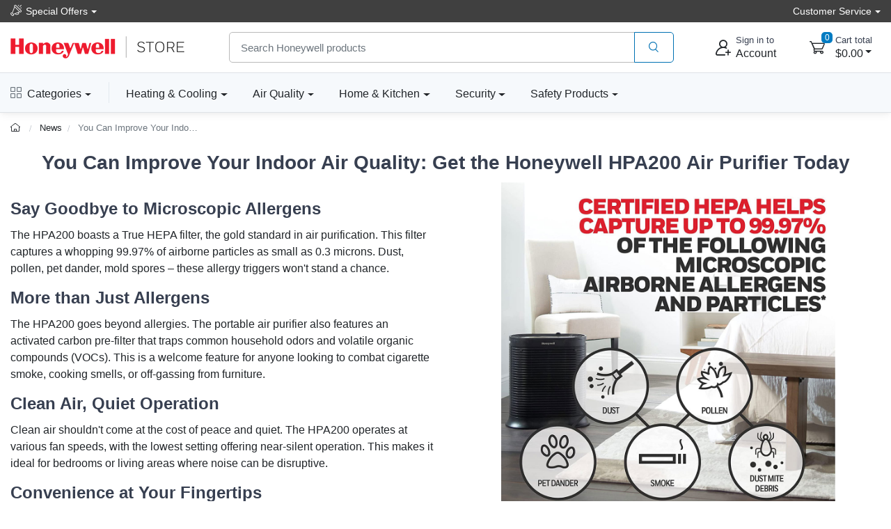

--- FILE ---
content_type: text/html; charset=UTF-8
request_url: https://www.honeywellstore.com/store/news/honeywell-hpa200-air-purifier-2024.htm
body_size: 53719
content:

<!DOCTYPE html>
<html lang="en">
<head>
    
<meta charset="utf-8">
<meta name="viewport" content="width=device-width, initial-scale=1, maximum-scale=5">

<link rel="icon" sizes="48x48" type="image/x-icon" href="/favicon.ico">
<link rel="icon" type="image/png" sizes="16x16" href="/images/favicon-16.png">
<link rel="icon" type="image/png" sizes="32x32" href="/images/favicon-32.png">
<link rel="icon" type="image/png" sizes="192x192" href="/images/favicon-192.png">
<link rel="apple-touch-icon" sizes="180x180" href="/images/favicon-180.png">

<link rel="preload" href="https://fonts.googleapis.com/css?family=Rubik:300,400,500,700&display=swap" as="style">
<link rel="preload" href="/assets/css/style.min.css" as="style">

<link rel="stylesheet" href="/store/assets/css/bootstrap.min.css">
<link rel="stylesheet" media="screen" id="main-styles" href="/store/assets/css/theme.min.css?v=250828">
<link href="https://fonts.googleapis.com/css?family=Rubik:300,400,500,700&display=swap" rel="stylesheet">

<!-- Google tag (gtag.js) -->
<script async src="https://www.googletagmanager.com/gtag/js?id=G-R9FWGBT2YJ"></script>
<script nonce="">
	window.dataLayer = window.dataLayer || [];
	function gtag(){dataLayer.push(arguments);}
	gtag('js', new Date());	

	gtag('config', 'G-R9FWGBT2YJ', {
		'cookie_flags': 'SameSite=None;Secure'
	});
</script>

<link href="/manifest.json" rel="manifest"/>
<meta name="theme-color" content="#ee3124"/>
<link rel="stylesheet" media="screen" id="site-styles" href="/assets/css/style.min.css">
    <title>Improve Indoor Air Quality with the Honeywell HPA200 Air Purifier</title>
    <meta name="description" content="The Honeywell HPA200 Air Purifier boasts a True HEPA filter, the gold standard in air purification. This filter captures a whopping 99.97% of airborne particles as small as 0.3 microns. Dust, pollen, pet dander, mold spores - these allergy triggers won&#039;t stand a chance.">
            <meta name="keywords" content="honeywell air purifier,air purifier,honeywell true hepa air purifier,true hepa air purifier,honeywell air cleaner,air cleaner,spring air purifier,spring air cleaner,honeywell hpa200,hpa200,honeywell store air purifiers,honeywell store">
    
    <link rel="canonical" href="https://www.honeywellstore.com/store/news/honeywell-hpa200-air-purifier-2024.htm" />
    <link rel="stylesheet" href="/store/assets/css/pages/news.min.css?v=250828" />

            <!-- google article micro data -->
        <script type="application/ld+json">
        {
          "@context": "https://schema.org",
          "@type": "NewsArticle",
          "headline": "You Can Improve Your Indoor Air Quality: Get the Honeywell HPA200 Air Purifier Today",
          "image": [ "https://www.honeywellstore.com/store/images/products/large_images/hpa200-true-hepa-large-room-air-purifier-with-allergen-remover-black-5.jpg" ],
          "datePublished": "2024-03-19T12:11:49-05:00",
          "dateModified": "2024-03-19T00:00:00-05:00",
          "author": [{
            "@type": "Organization",
            "name": "Honeywell News Feed",
            "url": "https://www.honeywellstore.com/store/about/"
            }]
        }
        </script>
    
</head>

<body>


<header class="box-shadow-sm">
    <!-- Topbar-->
    <div class="topbar topbar-hcs bg-hcs">
        <div class="container">
				<div class="topbar-text text-nowrap dropdown">
					<a class="topbar-link dropdown-toggle" href="#" data-toggle="dropdown"><i class="czi-loudspeaker mt-n1"></i>Special Offers</a>
                    <ul class="dropdown-menu">
                        <li><a class="dropdown-item" href="/store/coupon-code-sale/"><i class="czi-lable text-muted mr-2"></i>10% Off Your Next Order</a></li>
						<li><a class="dropdown-item" href="/store/category/honyeywell-smart-lighting.htm"><i class="czi-delivery text-muted mr-2"></i>Free Shipping - Smart Lights</a></li>
						<li><a class="dropdown-item" href="/store/category/portable-air-conditioners.htm"><i class="czi-delivery text-muted mr-2"></i>Free Shipping - Air Conditioners</a></li>
						<li><a class="dropdown-item" href="/store/category/refrigerators.htm"><i class="czi-delivery text-muted mr-2"></i>Free Shipping - Refrigerators</a></li>
						<div class="dropdown-divider"></div>
						<div class="dropdown-item text-center"><a class="btn btn-sm btn-primary w-100" href="/store/deals/">Item's On Sale Today</a></div>
                    </ul>
                </div>
            <div class="ml-3 text-nowrap">
                <div class="topbar-text dropdown">
					<a class="topbar-link dropdown-toggle" href="#" data-toggle="dropdown"><span class="d-none d-md-inline-block">Customer Service</span><span class="d-md-none">Help</span></a>
                    <ul class="dropdown-menu dropdown-menu-right">
                        <li><a class="dropdown-item" href="/store/customer-service/order/"><i class="czi-location text-muted mr-2"></i>Order Tracking</a></li>
                        <li><a class="dropdown-item" href="/store/volume-pricing-request-form/"><i class="czi-coins text-muted mr-2"></i>Volume/Bulk Discounts</a></li>
						<li><a class="dropdown-item" href="/store/customer-service/returns-and-refunds.htm"><i class="czi-currency-exchange text-muted mr-2"></i>Return Policy</a></li>
						<li><a class="dropdown-item" href="/store/customer-service/shipping-and-delivery.htm"><i class="czi-delivery text-muted mr-2"></i>Shipping & Delivery</a></li>
						<li><a class="dropdown-item" href="/store/customer-service/sales-and-payments.htm"><i class="czi-printer text-muted mr-2"></i>Order Processing</a></li>
						<div class="dropdown-divider"></div>
						<li><a class="dropdown-item" href="/store/customer-service/contact-us.htm"><i class="czi-support text-muted mr-2"></i>Contact Us</a></li>
						<div class="dropdown-divider"></div>
						<div class="dropdown-item text-center">
							<a class="btn btn-sm btn-primary w-100" href="/store/customer-service/">Help Center</a>
						</div>
                    </ul>
                </div>
            </div>
        </div>
    </div>
    <!-- Main Bar -->
     <!-- Main Bar -->
    <div class="navbar-sticky bg-light">
        <div class="navbar navbar-expand-md navbar-light">
            <div class="container header-nav">
                <!-- Logo -->
               <a class="navbar-brand header-logo order-md-0 order-1 py-2" href="/"><img width="250" height="32" src="/images/header-logo.png" alt="the official Honeywell brand store"></a>
                <!-- Search Bar -->
                <div class="search-bar order-2">
                    <form id="frmHeaderSearch" class="input-group" method="post">
                        <input class="form-control" type="text" id="txtHeaderSearch" name="search" placeholder="Search Honeywell products">
                        <div class="input-group-append">
                            <button id="btnHeaderSearch" class="btn btn-outline-primary" type="button" aria-label="product search"><i class="czi-search"></i></button>
                        </div>
                    </form>
                </div>		
                <!-- Account/Cart -->
				<button class="navbar-toggler" type="button" data-toggle="collapse" data-target="#navbarCollapse" aria-label="expand navigation"><span class="navbar-toggler-icon"></span></button>
				<a class="navbar-tool navbar-stuck-toggler" href="#">
					<span class="navbar-tool-tooltip">Expand menu</span>
					<div class="navbar-tool-icon-box"><i class="navbar-tool-icon czi-menu"></i></div>
				</a>
				
					<button class="navbar-tool btn text-left p-0 order-3 linkLogin" type="button" aria-label="sign in to account">
						<div class="navbar-tool-icon-box"><i class="navbar-tool-icon czi-add-user"></i></div>
						<div class="navbar-tool-text ml-n1 d-none d-sm-block"><small>Sign in to</small>Account</div>
					</button>

				
				<!-- Cart Dropdown -->
				<div class="navbar-tool dropdown ml-3 ml-lg-4 d-none d-md-flex order-4" id="divCartDropdown">
					<a class="navbar-tool-icon-box dropdown-toggle" href="/store/cart/">
						<span class="navbar-tool-label cart-count">0</span>
						<i class="navbar-tool-icon czi-cart"></i>
					</a>
					<a class="navbar-tool-text ml-1" href="/store/cart/">
						<small>Cart total</small>
						<span class="cart-total">$0.00</span>
					</a>
					<!-- Cart dropdown-->
					<div class="dropdown-menu dropdown-menu-right p-0">
						<div id="divCartContents"></div>
					</div>

				</div>
            </div>
        </div>
        <div class="navbar navbar-expand-md navbar-light navbar-stuck-menu">
            <div class="container">
			<div class="collapse navbar-collapse" id="navbarCollapse">
			<!-- All Categories menu-->
			<ul class="navbar-nav mega-nav pr-lg-2 mr-lg-4 d-none d-lg-block">
				<li class="nav-item dropdown">
					<a class="nav-link hcs-hlink dropdown-toggle pl-0" href="#" data-toggle="dropdown"><i class="czi-view-grid mr-2"></i>Categories</a>
					<div class="dropdown-menu px-2 pl-0 pb-4">
						<div class="d-flex flex-wrap flex-lg-nowrap">
							<div class="mega-dropdown-column pt-4 px-3">
								<div class="widget widget-links">
									<h6 class="font-size-base">Heating & Cooling</h6>
									<ul class="widget-list">
										<li class="widget-list-item"><a class="widget-list-link" href="/store/category/fans.htm">Fans</a></li>
										<li class="widget-list-item"><a class="widget-list-link" href="/store/category/honeywell-ceiling-fans.htm">Ceiling Fans</a></li>
										<li class="widget-list-item"><a class="widget-list-link" href="/store/category/heaters.htm">Heaters</a></li>
										<li class="widget-list-item"><a class="widget-list-link" href="/store/category/thermostats.htm">Thermostats</a></li>
										<li class="widget-list-item"><a class="widget-list-link" href="/store/category/air-coolers.htm">Air Coolers</a></li>
										<li class="widget-list-item"><a class="widget-list-link" href="/store/category/portable-air-conditioners.htm">Air Conditioners</a></li>
									</ul>
								</div>
							</div>
							<div class="mega-dropdown-column pt-4 px-3">
								<div class="widget widget-links">
								  <h6 class="font-size-base">Air Quality</h6>
								  <ul class="widget-list">
									  <li class="widget-list-item"><a class="widget-list-link" href="/store/category/air-purifiers.htm">Air Purifiers</a></li>
									  <li class="widget-list-item"><a class="widget-list-link" href="/store/category/hepa-air-purifiers.htm">HEPA Air Purifiers</a></li>
									  <li class="widget-list-item"><a class="widget-list-link" href="/store/category/humidifiers.htm">Humidifiers</a></li>
									  <li class="widget-list-item"><a class="widget-list-link" href="/store/category/dehumidifiers.htm">Dehumidifiers</a></li>
								  </ul>
								</div>
							</div>
							<div class="mega-dropdown-column pt-4 px-3">
								<div class="widget widget-links">
								  <h6 class="font-size-base">Genuine Honeywell Filters</h6>
								  <ul class="widget-list">
									  <li class="widget-list-item"><a class="widget-list-link" href="/store/category/air-purifier-filters.htm">Air Purifier Filters</a></li>
									  <li class="widget-list-item"><a class="widget-list-link" href="/store/category/humidifier-filters.htm">Humidifier Filters</a></li>
									  <li class="widget-list-item"><a class="widget-list-link" href="/store/category/furnace-hvac-filters.htm">Furnace HVAC Filters</a></li>
									  <li class="widget-list-item"><a class="widget-list-link" href="/store/category/filters-and-accessories.htm">All Air Filters</a></li>
								  </ul>
								</div>
							</div>
							<div class="mega-dropdown-column p-3">
								<a class="d-block" href="/store/category/filters-and-accessories.htm"><img src="/images/header-honeywell-air-filter-replacement.jpg" alt="honeywell replacement filters" loading="lazy"></a>
							</div>
						</div>
						<div class="d-flex flex-wrap flex-lg-nowrap">
							<div class="mega-dropdown-column pt-4 px-3">
								<div class="widget widget-links">
								  <h6 class="font-size-base">Home & Kitchen</h6>
								  <ul class="widget-list">
									  <li class="widget-list-item"><a class="widget-list-link" href="/store/category/refrigerators.htm">Refrigerators</a></li>
									  <li class="widget-list-item"><a class="widget-list-link" href="/store/category/freezers.htm">Freezers</a></li>
									  <li class="widget-list-item"><a class="widget-list-link" href="/store/category/wine-cooler-refrigerators.htm">Wine Coolers</a></li>
									  <li class="widget-list-item"><a class="widget-list-link" href="/store/category/can-cooler-refrigerators.htm">Beverage Can Coolers</a></li>	  
								  </ul>
								</div>
							</div>
							<div class="mega-dropdown-column pt-4 px-3">
								<div class="widget widget-links">
								  <h6 class="font-size-base">Lighting & Bulbs</h6>
								  <ul class="widget-list">
									  <li class="widget-list-item"><a class="widget-list-link" href="/store/category/honyeywell-smart-lighting.htm">Smart Lighting</a></li>
									  <li class="widget-list-item"><a class="widget-list-link" href="/store/category/programmable-light-switch-timers.htm">Light Switch Timers</a></li>
								  </ul>
								</div>
							</div>
							<div class="mega-dropdown-column pt-4 px-3">
								<div class="widget widget-links">
								  <h6 class="font-size-base">Smart Pet Products</h6>
								  <ul class="widget-list">
									  <li class="widget-list-item"><a class="widget-list-link" href="/store/category/smart-pet-feeders-and-bowls.htm">Feeders & Bowls</a></li>
									  <li class="widget-list-item"><a class="widget-list-link" href="/store/category/smart-pet-collar-trackers.htm">Activity Trackers</a></li>
								  </ul>
								</div>
							</div>
							<div class="mega-dropdown-column pt-4 px-3">
								<div class="widget widget-links">
								  <h6 class="font-size-base">Floor Care</h6>
								  <ul class="widget-list">
									  <li class="widget-list-item"><a class="widget-list-link" href="/store/category/honeywell-cordless-vacuum-cleaners.htm">Cordless Vacuums</a></li>
									  <li class="widget-list-item"><a class="widget-list-link" href="/store/category/honeywell-floor-cleaners.htm">Floor Cleaners</a></li>
									  <li class="widget-list-item"><a class="widget-list-link" href="/store/category/water-alarm.htm">Water Alarms</a></li>
								  </ul>
								</div>
							</div>
						</div>
						<div class="d-flex flex-wrap flex-lg-nowrap">
							<div class="mega-dropdown-column pt-4 px-3">
								<div class="widget widget-links">
								  <h6 class="font-size-base">Safes & Shredders</h6>
								  <ul class="widget-list">
									  <li class="widget-list-item"><a class="widget-list-link" href="/store/category/cash-boxes-and-portable-security-safes.htm">Cash & Portable Safes</a></li>
									  <li class="widget-list-item"><a class="widget-list-link" href="/store/category/fire-and-water-safes.htm">Fire & Waterproof Safes</a></li>
									  <li class="widget-list-item"><a class="widget-list-link" href="/store/category/honeywell-steel-security-safes.htm">Steel Security Safes</a></li>
									  <li class="widget-list-item"><a class="widget-list-link" href="/store/category/safes.htm">All Safes</a></li>
									  <li class="widget-list-item"><a class="widget-list-link" href="/store/category/shredders.htm">Shredders</a></li>
								  </ul>
								</div>
							</div>
							<div class="mega-dropdown-column pt-4 px-3">
								<div class="widget widget-links">
								  <h6 class="font-size-base">Door Locks & Accessories</h6>
								  <ul class="widget-list">
									  <li class="widget-list-item"><a class="widget-list-link" href="/store/category/door-chimes.htm">Door Chimes</a></li>
									  <li class="widget-list-item"><a class="widget-list-link" href="/store/category/honeywell-door-hardware-doorknobs.htm">Door Knobs</a></li>
									  <li class="widget-list-item"><a class="widget-list-link" href="/store/category/honeywell-door-hardware-levers-handlesets.htm">Door Levers & Handles</a></li>
									  <li class="widget-list-item"><a class="widget-list-link" href="/store/category/door-hardware-deadbolts.htm">Deadbolts</a></li>
								  </ul>
								</div>
							</div>
							<div class="mega-dropdown-column pt-4 px-3">
								<div class="widget widget-links">
								  <h6 class="font-size-base">Safety Products</h6>
								  <ul class="widget-list">
									  <li class="widget-list-item"><a class="widget-list-link" href="/store/category/eye-protection.htm">Eye Protection</a></li>
									  <li class="widget-list-item"><a class="widget-list-link" href="/store/category/hearing-protection-earmuffs-and-earbuds.htm">Hearing Protection</a></li>
									  <li class="widget-list-item"><a class="widget-list-link" href="/store/category/head-and-face-protection-helmets-face-masks.htm">Head & Face Protection</a></li>
									  <li class="widget-list-item"><a class="widget-list-link" href="/store/category/honeywell-personal-protective-gear.htm">Personal Protective Gear</a></li>
									  <li class="widget-list-item"><a class="widget-list-link" href="/store/category/honeywell-respiratory-protection-face-masks.htm">Respiratory Protection</a></li>
									  <li class="widget-list-item"><a class="widget-list-link" href="/store/category/personal-protective-equipment-ppe-honeywell.htm">PPE & Safety Kits</a></li>
								  </ul>
								</div>
							</div>
							<div class="mega-dropdown-column pt-4 px-3">
								<div class="widget widget-links">
								  <h6 class="font-size-base">Backup Power Generators</h6>
								  <ul class="widget-list">
									  <li class="widget-list-item"><a class="widget-list-link" href="/store/category/home-standby-generators.htm">Home Standby Generators</a></li>
									  <li class="widget-list-item"><a class="widget-list-link" href="/store/category/rts-transfer-switches.htm">RTS Transfer Switches</a></li>
									  <li class="widget-list-item"><a class="widget-list-link" href="/store/category/standby-generator-maintenance-kits.htm">Maintenance Kits</a></li>
								  </ul>
								</div>
							</div>
						</div>
					</div>
				</li>
				</ul>
				<!-- Top Category menu-->
				<ul class="navbar-nav product-nav">
					<li class="nav-item dropdown">
						<a class="nav-link hcs-hlink dropdown-toggle pl-md-0" href="/store/categories/heating-and-cooling.htm" data-toggle="dropdown">Heating & Cooling</a>
						<div class="dropdown-menu p-0">
							<div class="d-flex flex-wrap flex-md-nowrap">
								<div class="mega-dropdown-column p-3">
									<div class="widget widget-links">
										<ul class="widget-list">
											<li class="widget-list-item"><a class="widget-list-link" href="/store/category/fans.htm">Fans</a></li>
											<li class="widget-list-item"><a class="widget-list-link" href="/store/category/heaters.htm">Heaters</a></li>
											<li class="widget-list-item"><a class="widget-list-link" href="/store/category/thermostats.htm">Thermostats</a></li>
											<li class="widget-list-item"><a class="widget-list-link" href="/store/category/honeywell-ceiling-fans.htm">Ceiling Fans</a></li>
											<li class="widget-list-item"><a class="widget-list-link" href="/store/category/air-coolers.htm">Portable Air Coolers</a></li>
											<li class="widget-list-item"><a class="widget-list-link" href="/store/category/portable-air-conditioners.htm">Portable Air Conditioners</a></li>
										</ul>
									</div>
								</div>
								<div class="mega-dropdown-promo m-3">
									<a href="/store/products/conventional-7-day-programmable-thermostat-rth7560e1001e.htm">
										<img width="250" height="195" src="/images/header-honeywell-thermostat.jpg" class="rounded" alt="honeywell home thermostat" loading="lazy">
									</a>
								</div>
							</div>
						</div>
					</li>
					<li class="nav-item dropdown">
						<a class="nav-link hcs-hlink dropdown-toggle" href="/store/categories/home-air-quality.htm" data-toggle="dropdown">Air Quality</a>
						<div class="dropdown-menu hide-h6 p-0">
							<div class="d-flex flex-wrap flex-md-nowrap">
								<div class="mega-dropdown-column p-3">
									<div class="widget widget-links">
										<h6 class="font-size-base">Air Purifiers</h6>
										<ul class="widget-list">
											<li class="widget-list-item"><a class="widget-list-link" href="/store/category/air-purifiers.htm">Air Purifiers</a></li>
											<li class="widget-list-item"><a class="widget-list-link" href="/store/category/air-purifier-filters.htm">Air Purifier Filters</a></li>
										</ul>
									</div>
									<hr/>
									<div class="widget widget-links">
										<h6 class="font-size-base">Air Filters</h6>
										<ul class="widget-list">
											<li class="widget-list-item"><a class="widget-list-link" href="/store/category/furnace-hvac-filters.htm">Furnace Filters</a></li>
										</ul>
									</div>
								</div>
								  <div class="mega-dropdown-column p-3">
									  <div class="widget widget-links">
										<h6 class="font-size-base">Humidifiers</h6>
										<ul class="widget-list">
											<li class="widget-list-item"><a class="widget-list-link" href="/store/category/humidifiers.htm">Humidifiers</a></li>
											<li class="widget-list-item"><a class="widget-list-link" href="/store/category/humidifier-filters.htm">Humidifier Filters</a></li>
										</ul>
									</div>
									<hr/> 
									<div class="widget widget-links">
										<h6 class="font-size-base">Dehumidifiers</h6>
										<ul class="widget-list">
											<li class="widget-list-item"><a class="widget-list-link" href="/store/category/dehumidifiers.htm">Dehumidifiers</a></li>
										</ul>
									</div>
								  </div>
								<div class="mega-dropdown-promo m-3">
									<a href="/store/products/designer-series-cool-mist-humidifier-hul430b.htm">
										<img width="250" height="220" src="/images/header-honeywell-cool-mist-humidifier.jpg" class="rounded" alt="honeywell humidifier and filter" loading="lazy">
									</a>										
								</div>
							</div>
						</div>
					</li>
					<li class="nav-item dropdown">
						<a class="nav-link hcs-hlink dropdown-toggle" href="#" data-toggle="dropdown">Home & Kitchen</a>
						<div class="dropdown-menu p-0">
							<div class="d-flex flex-wrap flex-md-nowrap">
								<div class="mega-dropdown-column p-3">
									<div class="widget widget-links">
										<h6 class="font-size-base">Appliances</h6>
										<ul class="widget-list">
											<li class="widget-list-item"><a class="widget-list-link" href="/store/category/refrigerators.htm">Refrigerators</a></li>
											<li class="widget-list-item"><a class="widget-list-link" href="/store/category/freezers.htm">Freezers</a></li>
											<li class="widget-list-item"><a class="widget-list-link" href="/store/category/wine-cooler-refrigerators.htm">Wine Coolers</a></li>
											<li class="widget-list-item"><a class="widget-list-link" href="/store/category/can-cooler-refrigerators.htm">Beverage Can Coolers</a></li>
											<li class="widget-list-item"><a class="widget-list-link" href="/store/category/water-alarm.htm">Water Alarms</a></li>
											<li class="widget-list-item"><a class="widget-list-link" href="/store/category/vacuums-and-floor-cleaners.htm">Vacuums</a></li>											
										</ul>
									</div>
								</div>
								<div class="mega-dropdown-promo m-3">
									<div class="widget widget-links mt-4 mt-md-0">
										<h6 class="font-size-base">Lighting & Bulbs</h6>
										<ul class="widget-list">
											<li class="widget-list-item"><a class="widget-list-link" href="/store/category/honyeywell-smart-lighting.htm">Desk & Floor Lights</a></li>
											<li class="widget-list-item"><a class="widget-list-link" href="/store/category/programmable-light-switch-timers.htm">Light Switch Timers</a></li>
										</ul>
									</div>
									<hr/>
									<div class="widget widget-links mt-4 mt-md-0">
										<h6 class="font-size-base">Smart Pet Products</h6>
										<ul class="widget-list">
											<li class="widget-list-item"><a class="widget-list-link" href="/store/category/smart-pet-feeders-and-bowls.htm">Feeders & Bowls</a></li>
											<li class="widget-list-item"><a class="widget-list-link" href="/store/category/smart-pet-collar-trackers.htm">Activity Trackers</a></li>
										</ul>
									</div>
								</div>
								<div class="mega-dropdown-column p-3">
										<a class="d-inline-block" href="/store/products/honeywell-office-table-lamp-gray-hwt-h01g.htm">
										<img width="250" height="250" src="/images/header-honeywell-smart-lights.jpg" class="rounded" alt="honeywell desk table and floor lights" loading="lazy">
									</a>
								</div>
							</div>							
						</div>
					</li>
					<li class="nav-item dropdown">
						<a class="nav-link hcs-hlink dropdown-toggle" href="#" data-toggle="dropdown">Security</a>
						<div class="dropdown-menu dropdown-menu-right p-0">
							<div class="d-flex flex-wrap flex-md-nowrap">
								<div class="mega-dropdown-column order-lg-3 p-3">
									<div class="widget widget-links">
										<h6 class="font-size-base">Safes & Shredders</h6>
										<ul class="widget-list">
											<li class="widget-list-item"><a class="widget-list-link" href="/store/category/cash-boxes-and-portable-security-safes.htm">Cash & Portable Safes</a></li>
											<li class="widget-list-item"><a class="widget-list-link" href="/store/category/fire-and-water-safes.htm">Fire & Waterproof Safes</a></li>
											<li class="widget-list-item"><a class="widget-list-link" href="/store/category/honeywell-steel-security-safes.htm">Steel Security Safes</a></li>
											<li class="widget-list-item"><a class="widget-list-link" href="/store/category/safes.htm">All Safes</a></li>
											<li class="widget-list-item"><a class="widget-list-link" href="/store/category/shredders.htm">Shredders</a></li>	
										</ul>
									</div>
									<hr/>
									<div class="widget widget-links mt-4 mt-md-0">
									<h6 class="font-size-base">Security Lighting</h6>
										<ul class="widget-list">
											<li class="widget-list-item"><a class="widget-list-link" href="/store/category/programmable-light-switch-timers.htm">Light Switch Timers</a></li>
										</ul>
									</div>										
								</div>
								<div class="mega-dropdown-column order-lg-2 p-3">
									<div class="widget widget-links">
										<h6 class="font-size-base">Door Locks & Accessories</h6>
										<ul class="widget-list">
											<li class="widget-list-item"><a class="widget-list-link" href="/store/category/door-chimes.htm">Door Chimes</a></li>
											<li class="widget-list-item"><a class="widget-list-link" href="/store/category/honeywell-door-hardware-doorknobs.htm">Door Knobs</a></li>
											<li class="widget-list-item"><a class="widget-list-link" href="/store/category/honeywell-door-hardware-levers-handlesets.htm">Door Levers & Handles</a></li>
											<li class="widget-list-item"><a class="widget-list-link" href="/store/category/door-hardware-deadbolts.htm">Deadbolts</a></li>
										</ul>
									</div>
									<hr/>
									<div class="widget widget-links mt-4 mt-md-0">
										<h6 class="font-size-base">Generators</h6>
										<ul class="widget-list">
											<li class="widget-list-item"><a class="widget-list-link" href="/store/category/home-standby-generators.htm">Home Standby Generators</a></li>
											<li class="widget-list-item"><a class="widget-list-link" href="/store/category/rts-transfer-switches.htm">RTS Transfer Switches</a></li>
											<li class="widget-list-item"><a class="widget-list-link" href="/store/category/standby-generator-maintenance-kits.htm">Maintenance Kits</a></li>
										</ul>
									</div>
								</div>
								<div class="mega-dropdown-promo order-lg-1 m-3">
									<a href="/store/category/fire-and-water-safes.htm">
										<img width="250" height="170" src="/images/honeywell-header-fire-and-water-safe.jpg" class="rounded" alt="honeywell fire safe" loading="lazy">
									</a>
									<hr/>
									<a href="/store/products/plug-in-wireless-doorbell-with-strobe-light-3-series-rdwl313p.htm">
										<img width="250" height="170" src="/images/honeywell-header-wifi-door-bell.jpg" class="rounded" alt="honeywell door chime bell" loading="lazy">
									</a>
								</div>
							</div>
						</div>
					</li>
					<li class="nav-item dropdown">
						<a class="nav-link hcs-hlink dropdown-toggle" href="#" data-toggle="dropdown">Safety Products</a>
						<div class="dropdown-menu dropdown-menu-right p-0">
							<div class="d-flex flex-wrap flex-md-nowrap">
								<div class="mega-dropdown-column p-3 order-lg-3">
									<div class="widget widget-links">
										<a href="/store/category/eye-protection.htm"><h6 class="font-size-base">Eye Protection</h6></a>
										<ul class="widget-list">
											<li class="widget-list-item"><a class="widget-list-link" href="/store/category/safety-glasses.htm">Safety Glasses</a></li>
											<li class="widget-list-item"><a class="widget-list-link" href="/store/category/safety-goggles.htm">Safety Googles</a></li>
											<li class="widget-list-item"><a class="widget-list-link" href="/store/category/reading-glasses.htm">Reading Glasses</a></li>
											<li class="widget-list-item"><a class="widget-list-link" href="/store/category/safety-glasses-accessories.htm">Accessories</a></li>
										</ul>
									</div>	
									<hr/>
									<div class="widget widget-links mt-4 mt-md-0">	
										<a href="/store/category/hearing-protection-earmuffs-and-earbuds.htm"><h6 class="font-size-base">Hearing Protection</h6></a>
										<ul class="widget-list">											
											<li class="widget-list-item"><a class="widget-list-link" href="/store/category/safety-earmuffs-and-headphones.htm">Earmuffs</a></li>
											<li class="widget-list-item"><a class="widget-list-link" href="/store/category/safety-earplugs.htm">Earplugs</a></li>
											<li class="widget-list-item"><a class="widget-list-link" href="/store/category/hearing-protection-accessories.htm">Accessories</a></li>
										</ul>
									</div>
								</div>
								<div class="mega-dropdown-column p-3 order-lg-2">
									<div class="widget widget-links">
										<a href="/store/category/head-and-face-protection-helmets-face-masks.htm"><h6 class="font-size-base">Head & Face Protection</h6></a>
										<ul class="widget-list">											
											<li class="widget-list-item"><a class="widget-list-link" href="/store/category/safety-faceshields.htm">Faceshields</a></li>
											<li class="widget-list-item"><a class="widget-list-link" href="/store/category/safety-helmets-and-hard-hats.htm">Hats & Helmets</a></li>
											<li class="widget-list-item"><a class="widget-list-link" href="/store/category/respirators-and-gas-masks.htm">Masks</a></li>
											<li class="widget-list-item"><a class="widget-list-link" href="/store/category/honeywell-personal-protective-gear.htm">Personal Gear</a></li>
										</ul>										
									</div>	
									<hr/>
									<div class="widget widget-links mt-4 mt-md-0">
										<a href="/store/category/honeywell-respiratory-protection-face-masks.htm"><h6 class="font-size-base">Respiratory Protection</h6></a>
										<ul class="widget-list">
											<li class="widget-list-item"><a class="widget-list-link" href="/store/category/facemasks-and-dust-masks.htm">Facemasks</a></li>
											<li class="widget-list-item"><a class="widget-list-link" href="/store/category/respirators-and-gas-masks.htm">Respirators</a></li>
											<li class="widget-list-item"><a class="widget-list-link" href="/store/category/respirator-filters-and-cartridges.htm">Respirator Filters</a></li>
											<li class="widget-list-item"><a class="widget-list-link" href="/store/category/personal-protective-equipment-ppe-honeywell.htm">PPE & Safety Kits</a></li>
										</ul>
									</div>
								</div>
								<div class="mega-dropdown-promo order-lg-1 m-3">
									<a href="/store/products/honeywell-shooting-sports-impact-series-electronic-earmuffs-r-01526.htm">
										<img width="250" height="170" src="/images/header-howard-leight-shooting-earmuff.jpg" class="rounded" alt="howard leight shooting range ear muffs" loading="lazy">
									</a>
									<hr/>
									<a href="/store/products/honeywell-performance-safety-eyewear-eye-protection-glasses-rws-51025.htm">
										<img width="250" height="170" src="/images/header-honywell-premium-safety-eyeware.jpg" class="rounded" alt="honeywell industrial safety eye ware" loading="lazy">
									</a>
								</div>							
							</div>
						</div>
					</li>
				</ul>
				</div>
			</div>
        </div>
    </div>
</header>

<div class="modal fade" id="dlgLogin" tabindex="-1" role="dialog">
    <div class="modal-dialog modal-dialog-centered" role="document">
        <div class="modal-content">
            <div class="modal-header">
                <ul class="nav nav-tabs card-header-tabs" role="tablist" aria-label="Account sign in or sign up">
                    <li class="nav-item">
                        <a class="nav-link active" href="#frmLogin" data-toggle="tab" role="tab" aria-selected="true" aria-controls="frmLogin">
                            <i class="czi-unlocked mr-2 mt-n1"></i>Sign in
                        </a>
                    </li>
                    <li class="nav-item">
                        <a class="nav-link" href="#divAccountInfo" data-toggle="tab" role="tab" aria-selected="false" aria-controls="divAccountInfo">
                            <i class="czi-add-user mr-2 mt-n1"></i>Info
                        </a>
                    </li>
                </ul>
                <button class="close" type="button" data-dismiss="modal" aria-label="Close">
                    <span aria-hidden="true">&times;</span>
                </button>
            </div>

            <div class="modal-body tab-content py-4">
                <form class="needs-validation tab-pane fade show active" novalidate id="frmLogin" role="tabpanel">
                    <div class="form-group">
                        <label for="txtLoginEmail">Email address</label>
                        <input class="form-control" type="email" id="txtLoginEmail" name="e" required autocomplete="username">
                        <div class="invalid-feedback">Please enter a valid email address.</div>
                    </div>
                    <div class="form-group hideForgot">
                        <label for="txtLoginPass">Password</label>
                        <div class="password-toggle">
                            <input class="form-control" type="password" id="txtLoginPass" name="p" required autocomplete="current-password">
                            <label class="password-toggle-btn">
                                <input class="custom-control-input" type="checkbox" name="show-password-toggle"><i class="czi-eye password-toggle-indicator"></i><span class="sr-only">Show password</span>
                            </label>
                        </div>
                    </div>
                    <div class="hideForgot">
                        <div class="form-group d-flex flex-wrap justify-content-between">
                            <div class="custom-control custom-checkbox mb-2">
                                <input class="custom-control-input" type="checkbox" id="si-remember">
                                <label class="custom-control-label" for="si-remember">Remember me</label>
                            </div>
                            <button id="linkForgot" class="btn btn-link font-size-sm p-0 mb-2" type="button">Forgot password?</button>
                        </div>
                    </div>
                    <div id="divLoginForgotPass" class="alert alert-warning d-none">
                        Enter your Email address above, and we will send you an email with a link to reset your password.
                    </div>
                    <input class="noseeum" autocomplete="off" type="text" name="url" aria-label="not in use" tabindex="-1">
                    <div id="divLoginError" class="alert alert-danger m-b-0 d-none"></div>
                    <button id="btnLogin" class="btn btn-primary btn-block btn-shadow" type="button">Sign in</button>
                    <button id="btnResetPass" class="btn btn-primary btn-block btn-shadow d-none" type="button">Send Email</button>
                </form>

                <div class="tab-pane font-size-md fade" id="divAccountInfo" role="tabpanel">
					<div class="h6">Creating an account is easy:</div>
					<p>When checking out, simply select the "New Customer" option. All you need to get started is a valid email address and a secure password of your choosing. After your purchase is complete, your account will be created, and you will immediately gain all the benefits of being an account holder. If you have previously placed an order with us as a guest, you can try using the "Forgot Password" feature under the "Sign In" tab.</p>
					<div class="h6">Benefits of having an account:</div>
					<ul>
						<li>Real-time status updates on all your orders and returns.</li>
						<li>Ability to view detailed order history.</li>
						<li>Eligibility to enroll in subscription items for recurring discounts.</li>
						<li>Access to more store features and quicker customer support.</li>
						<li>Connection to a dedicated sales representative if placing bulk orders.</li>
					</ul>
					<hr>
					<div class="h6">Manage your account settings:</div>
						<ul>
							<li>Update your email address and password.</li>
							<li>Unsubscribe from email promotions.</li>
							<li>Manage item subscriptions.</li>
							<li>Delete your account and remove your information.</li>
						</ul>
					<div class="cs-alert">We respect your privacy and are committed to protecting any personal information you may provide us through our Website. View our <a href="/store/privacy-policy/">privacy policy</a> for more info.</div>
                </div>
            </div>
        </div>
    </div>
</div>
<div class="breadcrumb-nav" aria-label="breadcrumb">
	<div class="container">
		<ul class="breadcrumb container" id="crumbs">
			<li class="breadcrumb-item">
				<a href="/" title="Return to Home"><i class="czi-home"></i></a>
			</li>
			<li class="breadcrumb-item" id="breadcrumb_trail">
				<a href="/store/news/" title="">News</a>
			</li>
			<li class="breadcrumb-item active" aria-current="page">
				<a id="breadcrumb_thispage" href="/store/news/honeywell-hpa200-air-purifier-2024.htm" title="">You Can Improve Your Indoor Air Quality: Get the Honeywell HPA200 Air Purifier Today</a>
			</li>
		</ul>
	</div>	
</div>

<div class="container page-content">
    <h1 class="text-center h2">You Can Improve Your Indoor Air Quality: Get the Honeywell HPA200 Air Purifier Today</h1>
<div class="row">
<div class="col-lg-6"><br />
<h3>Say Goodbye to Microscopic Allergens</h3>
<p>The HPA200 boasts a True HEPA filter, the gold standard in air purification. This filter captures a whopping 99.97% of airborne particles as small as 0.3 microns. Dust, pollen, pet dander, mold spores &ndash; these allergy triggers won't stand a chance.</p>
<h3>More than Just Allergens</h3>
<p>The HPA200 goes beyond allergies. The portable air purifier also features an activated carbon pre-filter that traps common household odors and volatile organic compounds (VOCs). This is a welcome feature for anyone looking to combat cigarette smoke, cooking smells, or off-gassing from furniture.</p>
<h3>Clean Air, Quiet Operation</h3>
<p>Clean air shouldn't come at the cost of peace and quiet. The HPA200 operates at various fan speeds, with the lowest setting offering near-silent operation. This makes it ideal for bedrooms or living areas where noise can be disruptive.</p>
<h3>Convenience at Your Fingertips</h3>
The Honeywell HPA200 Air Purifier is user-friendly with a simple control panel. Choose your fan speed and set a timer for automatic shut-off. A handy filter change reminder light will ensure you exactly when to replace the filter for optimal performance.</p>
   </div>
<div class="col-lg-6"><img class="mx-auto d-block mb-4" src="/store/images/products//large_images/hpa200-true-hepa-large-room-air-purifier-with-allergen-remover-black-4.jpg" alt="honeywell air purifier" width="480" height="387" /></div>
 </div>
<h3>Investing in Your Health</h3>
<p>Considering a Honeywell HPA200 True HEPA Air Purifier? It may improve your health by reducing allergens and pollutants in your home, potentially allowing you to breathe easier and sleep better.</p>
			<div class="py-4">
				<h3 class="border-bottom pb-4 mb-4">Related Products</h3>
                <div class="owl-carousel owl-theme-p normal-sizeowl">
                    <div class="item">
	<div class="owl-img-container">
		<a href="/store/products/true-hepa-large-room-air-purifier-with-allergen-remover-black-hpa200.htm" title="View info for Honeywell Allergen Plus Series HEPA Air Purifier for Large Rooms">
			<img width="200" height="200" class="owl-main-img owl-lazy" alt="Honeywell Allergen Plus Series HEPA Air Purifier for Large Rooms"
				 data-src="/store/images/products/thumbnails/hpa200-true-hepa-large-room-air-purifier-with-allergen-remover-black.jpg" src="/store/images/products/thumbnails/hpa200-true-hepa-large-room-air-purifier-with-allergen-remover-black.jpg" />
		</a>
		<button class="quick-view btn btn-square" type="button" data-id="6109" data-url="/store/products/true-hepa-large-room-air-purifier-with-allergen-remover-black-hpa200.htm" data-title="Honeywell Allergen Plus Series HEPA Air Purifier for Large Rooms">
			<i class="czi-eye align-middle mr-1"></i>Quick view
		</button>
	</div>	
    <div class="owl-title-text">
        <a href="/store/products/true-hepa-large-room-air-purifier-with-allergen-remover-black-hpa200.htm" title="View info for Honeywell Allergen Plus Series HEPA Air Purifier for Large Rooms">
            Honeywell Allergen Plus Series HEPA Air Purifier for Large Rooms        </a>
    </div>
	<div class="d-flex align-items-center">
		<div class="product-line mr-2">MPN: HPA200V2R1</div>
		            <a class="star-rating" href="/store/products/reviews/HPA200">
                <span class="fa fa-star czi-star-filled" aria-hidden="true"></span><span class="fa fa-star czi-star-filled" aria-hidden="true"></span><span class="fa fa-star czi-star-filled" aria-hidden="true"></span><span class="fa fa-star czi-star-filled" aria-hidden="true"></span><span class="fa fa-star czi-star-filled" aria-hidden="true"></span>                (82)
            </a>		
        	</div>	
	
	<div class="d-flex align-items-center">
		<span class="text-price font-size-lg mr-3">
			$219.95		</span>
					
			<span class="text-sale font-size-sm">
				Save: $80.00			</span>		
			</div>
</div>                </div>
			</div>		
            	
			<h3 id="listTop" class="h2 text-center border-top pt-3 my-3">Honeywell Store News Archive</h3>
		
    
    <div class="row " id="row1">

        		
		<div class="col-lg-6 mb-3">
		<article class="card flex-sm-row">
			<div class="card-body">
				<h4 class="h6 blog-entry-title d-flex align-items-center">
					<i class="czi-document ml-1 mr-2"></i><a href="/store/news/honeywell-fall-air-purifiers-thermostats-2025.htm">Preparing Your Home for Fall: Essential Honeywell Products</a>
				</h4>
				<p class="font-size-sm line-quote">The Honeywell Store offers a range of popular products designed to help you prepare your home for fall, ensuring warmth, clean air, and optimal comfort...</p>
			</div>
							<div class="mw-150px pr-sm-2 py-2 m-auto"><img src="https://www.honeywellstore.com/store/images/products/large_images/hpa5300b-honeywell-insight-hepa-air-purifier-5.jpg" alt="Honeywell Home Products Recommended for Fall Weather Changes" loading="lazy"></div>
					</article>
		</div>
        		
		<div class="col-lg-6 mb-3">
		<article class="card flex-sm-row">
			<div class="card-body">
				<h4 class="h6 blog-entry-title d-flex align-items-center">
					<i class="czi-document ml-1 mr-2"></i><a href="/store/news/honeywell-smart-lighting-2025.htm">A Guide to Honeywell's Most Popular Smart Lamps </a>
				</h4>
				<p class="font-size-sm line-quote">The Honeywell Store offers a popular line of smart lamps designed with eye-care technology, energy efficiency, and modern features...</p>
			</div>
							<div class="mw-150px pr-sm-2 py-2 m-auto"><img src="https://www.honeywellstore.com/store/images/products/large_images/hwt-02e-honeywell-natural-light-led-floor-lamp-1.jpg" alt="A Guide to Honeywell's Most Popular Smart Lamps" loading="lazy"></div>
					</article>
		</div>
        		
		<div class="col-lg-6 mb-3">
		<article class="card flex-sm-row">
			<div class="card-body">
				<h4 class="h6 blog-entry-title d-flex align-items-center">
					<i class="czi-document ml-1 mr-2"></i><a href="/store/news/portable-air-conditioner-for-summer-2025.htm">Experience Total Comfort, No Matter the Space: The Honeywell Slim &amp; Small Portable Air Conditioner</a>
				</h4>
				<p class="font-size-sm line-quote">Cool down any room with the versatile Honeywell Slim & Small Portable Air Conditioner, a powerful 3-in-1 unit perfect for houses, apartments, and offices...</p>
			</div>
							<div class="mw-150px pr-sm-2 py-2 m-auto"><img src="https://www.honeywellstore.com/store/images/products/large_images/hx4cesawg0-honeywell-slim-and-small-portable-air-conditioner-6.jpg" alt="Experience Total Comfort, No Matter the Space: The Honeywell Slim &amp" loading="lazy"></div>
					</article>
		</div>
        		
		<div class="col-lg-6 mb-3">
		<article class="card flex-sm-row">
			<div class="card-body">
				<h4 class="h6 blog-entry-title d-flex align-items-center">
					<i class="czi-document ml-1 mr-2"></i><a href="/store/news/honeywell-x2s-wifi-smart-thermostat.htm">Why the Honeywell Home X2S Smart Thermostat Outshines Standard Models</a>
				</h4>
				<p class="font-size-sm line-quote">The X2S Thermostat provides a range of advanced features that make it a superior choice for the contemporary household...</p>
			</div>
							<div class="mw-150px pr-sm-2 py-2 m-auto"><img src="https://www.honeywellstore.com/store/images/products/large_images/rth2cwf-honeywell-home-smart-thermostat-4.jpg" alt="The Honeywell X2S Thermostat Outshines Standard Models" loading="lazy"></div>
					</article>
		</div>
        		
		<div class="col-lg-6 mb-3">
		<article class="card flex-sm-row">
			<div class="card-body">
				<h4 class="h6 blog-entry-title d-flex align-items-center">
					<i class="czi-document ml-1 mr-2"></i><a href="/store/news/honeywell-ceiling-fans-summer-2025.htm">Stay Cool and Save with Honeywell Ceiling Fans</a>
				</h4>
				<p class="font-size-sm line-quote">Honeywell Ceiling Fans offer a smart and energy-efficient solution, providing a refreshing breeze while enhancing your home's comfort...</p>
			</div>
							<div class="mw-150px pr-sm-2 py-2 m-auto"><img src="https://www.honeywellstore.com/store/images/products/large_images/50183-honeywell-fan-8.jpg" alt="Save Energy with Honeywell Ceiling Fans" loading="lazy"></div>
					</article>
		</div>
        		
		<div class="col-lg-6 mb-3">
		<article class="card flex-sm-row">
			<div class="card-body">
				<h4 class="h6 blog-entry-title d-flex align-items-center">
					<i class="czi-document ml-1 mr-2"></i><a href="/store/news/real-honeywell-humidifier-filters-2025.htm">Guaranteed Performance and Perfect Fit with Honeywell Filters</a>
				</h4>
				<p class="font-size-sm line-quote">Optimal performance and perfect fit are guaranteed with authentic Honeywell Filters. They are specifically engineered for Honeywell Humidifiers. ..</p>
			</div>
							<div class="mw-150px pr-sm-2 py-2 m-auto"><img src="https://www.honeywellstore.com/store/images/products/large_images/hft600-replacement-humdifier-filter-t-3.jpg" alt="Guaranteed Performance and Perfect Fit with Honeywell Filters" loading="lazy"></div>
					</article>
		</div>
        		
		<div class="col-lg-6 mb-3">
		<article class="card flex-sm-row">
			<div class="card-body">
				<h4 class="h6 blog-entry-title d-flex align-items-center">
					<i class="czi-document ml-1 mr-2"></i><a href="/store/news/honeywell-humidifiers-summer-2025.htm">Beat the Summer Dryness: Embrace Comfort with Honeywell Humidifiers</a>
				</h4>
				<p class="font-size-sm line-quote">Honeywell Humidifiers work to counteract the dehydrating effects of continuous AC use, ensuring your living spaces feel balanced and refreshing...</p>
			</div>
							<div class="mw-150px pr-sm-2 py-2 m-auto"><img src="https://www.honeywellstore.com/store/images/products/large_images/hev320b-honeywell-cool-mist-humidifier-black-2.jpg" alt="Honeywell Humidifiers Help With Summer Dryness" loading="lazy"></div>
					</article>
		</div>
        		
		<div class="col-lg-6 mb-3">
		<article class="card flex-sm-row">
			<div class="card-body">
				<h4 class="h6 blog-entry-title d-flex align-items-center">
					<i class="czi-document ml-1 mr-2"></i><a href="/store/news/honeywell-fans-air-conditioners-thermostats-2025.htm">Stay Cool This Summer with Honeywell Fans, Air Conditioners & Thermostats</a>
				</h4>
				<p class="font-size-sm line-quote">Honeywell Store offers powerful fans and versatile portable air co and versatile portable air conditioners to smart, energy-saving thermostats..</p>
			</div>
							<div class="mw-150px pr-sm-2 py-2 m-auto"><img src="https://www.honeywellstore.com/store/images/products/large_images/hw4cedaww0-honeywell-14500-btu-portable-air-condition-with-dehumidifier-and-fan-white-8.jpg" alt="Stay Cool This Summer with Honeywell Fans, Air Conditioners & Thermost" loading="lazy"></div>
					</article>
		</div>
        		
		<div class="col-lg-6 mb-3">
		<article class="card flex-sm-row">
			<div class="card-body">
				<h4 class="h6 blog-entry-title d-flex align-items-center">
					<i class="czi-document ml-1 mr-2"></i><a href="/store/news/honeywell-portable-air-conditioners-summer-2025.htm">Enjoy Targeted Cooling and Enhanced Comfort with Honeywell Portable Air Conditioners</a>
				</h4>
				<p class="font-size-sm line-quote">Honeywell Portable Air Conditioners offer a flexible and efficient solution for targeted cooling, bringing relief precisely where and when you need it most...</p>
			</div>
							<div class="mw-150px pr-sm-2 py-2 m-auto"><img src="https://www.honeywellstore.com/store/images/products/large_images/hw4cedaww0-honeywell-14500-btu-portable-air-condition-with-dehumidifier-and-fan-white-7.jpg" alt="Enhanced Comfort this Summer with Honeywell Portable Air Conditioners" loading="lazy"></div>
					</article>
		</div>
        		
		<div class="col-lg-6 mb-3">
		<article class="card flex-sm-row">
			<div class="card-body">
				<h4 class="h6 blog-entry-title d-flex align-items-center">
					<i class="czi-document ml-1 mr-2"></i><a href="/store/news/honeywell-fans-for-summer-2025.htm">Budget Friendly Honeywell Fans Keep You Cool In Summer Heat</a>
				</h4>
				<p class="font-size-sm line-quote">The Honeywell Store offers a wide selection of fans designed to deliver powerful and efficient cooling...</p>
			</div>
							<div class="mw-150px pr-sm-2 py-2 m-auto"><img src="https://www.honeywellstore.com/store/images/products/large_images/ht-900-honeywell-turboforce-air-circulator-fan-5.jpg" alt="Honeywell Indoor Fans for the Summer" loading="lazy"></div>
					</article>
		</div>
        
    </div>

    
    <div class="row  d-none" id="row2">

        		
		<div class="col-lg-6 mb-3">
		<article class="card flex-sm-row">
			<div class="card-body">
				<h4 class="h6 blog-entry-title d-flex align-items-center">
					<i class="czi-document ml-1 mr-2"></i><a href="/store/news/honeywell-air-purifiers-filters-2025.htm">Upgrade Your Air: Honeywell Air Purifier & Filters</a>
				</h4>
				<p class="font-size-sm line-quote">Improve your indoor air quality with Honeywell Air Purifiers and Filters, a trusted solution for cleaner, fresher air in your home or office...</p>
			</div>
							<div class="mw-150px pr-sm-2 py-2 m-auto"><img src="https://www.honeywellstore.com/store/images/products/large_images/hpa5300b-honeywell-insight-hepa-air-purifier-6.jpg" alt="Upgrade Your Air: Honeywell Air Purifier & Filters" loading="lazy"></div>
					</article>
		</div>
        		
		<div class="col-lg-6 mb-3">
		<article class="card flex-sm-row">
			<div class="card-body">
				<h4 class="h6 blog-entry-title d-flex align-items-center">
					<i class="czi-document ml-1 mr-2"></i><a href="/store/news/honeywell-home-x2s-smart-thermostat-2025.htm">Energy Savings and Simple Control: A Look at the Honeywell Home X2S</a>
				</h4>
				<p class="font-size-sm line-quote">The Honeywell Home X2S Smart Programmable Thermostat offers a user-friendly approach to home temperature control...</p>
			</div>
							<div class="mw-150px pr-sm-2 py-2 m-auto"><img src="https://www.honeywellstore.com/store/images/products/large_images/rth2cwf-honeywell-home-smart-thermostat.jpg" alt="Energy Savings and Simple Control: A Look at the Honeywell Home X2S" loading="lazy"></div>
					</article>
		</div>
        		
		<div class="col-lg-6 mb-3">
		<article class="card flex-sm-row">
			<div class="card-body">
				<h4 class="h6 blog-entry-title d-flex align-items-center">
					<i class="czi-document ml-1 mr-2"></i><a href="/store/news/spring-honeywell-wireless-doorbells-2025.htm">Honeywell Wireless Door Chimes, Portable Door Bell Series</a>
				</h4>
				<p class="font-size-sm line-quote">Honeywell Wireless Doorbells eliminate the complexities of traditional wiring while providing reliable alerts and a sense of security...</p>
			</div>
							<div class="mw-150px pr-sm-2 py-2 m-auto"><img src="https://www.honeywellstore.com/store/images/products/large_images/RDWL917AX2000E-6.jpg" alt="Easy To Install & Setup - Honeywell Wireless Doorbells" loading="lazy"></div>
					</article>
		</div>
        		
		<div class="col-lg-6 mb-3">
		<article class="card flex-sm-row">
			<div class="card-body">
				<h4 class="h6 blog-entry-title d-flex align-items-center">
					<i class="czi-document ml-1 mr-2"></i><a href="/store/news/honeywell-furnace-filters-2025.htm">Changing Honeywell Furnace Filters and Why It Is Important</a>
				</h4>
				<p class="font-size-sm line-quote">Honeywell Furnace Filters can play a critical role in our home's air quality, energy efficiency, and overall comfort...</p>
			</div>
							<div class="mw-150px pr-sm-2 py-2 m-auto"><img src="https://www.honeywellstore.com/store/images/products/large_images/16-x-25-x-1-Merv-8-4-pack-air-filter-2.jpg" alt="Why, How and When To Change Honeywell Furnace Filters" loading="lazy"></div>
					</article>
		</div>
        		
		<div class="col-lg-6 mb-3">
		<article class="card flex-sm-row">
			<div class="card-body">
				<h4 class="h6 blog-entry-title d-flex align-items-center">
					<i class="czi-document ml-1 mr-2"></i><a href="/store/news/spring-allergy-air-purifiers-2025.htm">Allergy-Free Spring: How Honeywell Air Purifiers Can Help</a>
				</h4>
				<p class="font-size-sm line-quote">Honeywell Air Purifiers are designed to alleviate spring allergy symptoms by effectively filtering out common triggers like pollen and mold...</p>
			</div>
							<div class="mw-150px pr-sm-2 py-2 m-auto"><img src="https://www.honeywellstore.com/store/images/products/large_images/hpa104wmp-honeywell-air-purifier-4.jpg" alt="Allergy Free Spring: How Honeywell Air Purifiers Can Help" loading="lazy"></div>
					</article>
		</div>
        		
		<div class="col-lg-6 mb-3">
		<article class="card flex-sm-row">
			<div class="card-body">
				<h4 class="h6 blog-entry-title d-flex align-items-center">
					<i class="czi-document ml-1 mr-2"></i><a href="/store/news/honeywell-thermostats-for-winter-2025.htm">Preparing for Winter: Choosing the Right Honeywell Thermostat</a>
				</h4>
				<p class="font-size-sm line-quote">Selecting the right Honeywell Thermostat, whether it's a manual, programmable, or smart model, is key to maximizing comfort and energy efficiency during winter...</p>
			</div>
							<div class="mw-150px pr-sm-2 py-2 m-auto"><img src="https://www.honeywellstore.com/store/images/products/large_images/honeywell-rlv3120a1005h-electric-baseboard-heating-digital-non-programmable-thermostat-1.jpg" alt="Preparing for Winter: Choosing the Right Honeywell Thermostat" loading="lazy"></div>
					</article>
		</div>
        		
		<div class="col-lg-6 mb-3">
		<article class="card flex-sm-row">
			<div class="card-body">
				<h4 class="h6 blog-entry-title d-flex align-items-center">
					<i class="czi-document ml-1 mr-2"></i><a href="/store/news/honeywell-portable-heater-HCE323V-2025.htm">Safety and Peace of Mind: The Perfect Honeywell Heater</a>
				</h4>
				<p class="font-size-sm line-quote">Honeywell Digital Tower Heater offers a safe and efficient heating solution with its innovative motion sensor, tip-over protection, and cool-touch housing...</p>
			</div>
							<div class="mw-150px pr-sm-2 py-2 m-auto"><img src="https://www.honeywellstore.com/store/images/products/large_images/hce323v-digital-ceramic-tower-heater-with-motion-sensor.jpg" alt="Safety and Peace of Mind: The Perfect Honeywell Heater" loading="lazy"></div>
					</article>
		</div>
        		
		<div class="col-lg-6 mb-3">
		<article class="card flex-sm-row">
			<div class="card-body">
				<h4 class="h6 blog-entry-title d-flex align-items-center">
					<i class="czi-document ml-1 mr-2"></i><a href="/store/news/new-honeywell-desk-lamps-2025.htm">Illuminate Your Workspace in Style and Comfort with the Honeywell Cordless LED Desk Lamp</a>
				</h4>
				<p class="font-size-sm line-quote">The Honeywell Cordless LED Desk Lamp is the ideal solution for anyone seeking a stylish, functional, and eye-care conscious lighting solution...</p>
			</div>
							<div class="mw-150px pr-sm-2 py-2 m-auto"><img src="https://www.honeywellstore.com/store/images/products/large_images/hwt-m1b-honeywell-cordless-led-desk-lamp-black-1.jpg" alt="Illuminate Style and Comfort with New Honeywell Table Lamps" loading="lazy"></div>
					</article>
		</div>
        		
		<div class="col-lg-6 mb-3">
		<article class="card flex-sm-row">
			<div class="card-body">
				<h4 class="h6 blog-entry-title d-flex align-items-center">
					<i class="czi-document ml-1 mr-2"></i><a href="/store/news/honeywell-air-purifiers-winter-2025.htm">Find Winter Relief with a Honeywell Air Purifier</a>
				</h4>
				<p class="font-size-sm line-quote">Honeywell Air Purifiers can provide relief by removing allergens, trapping airborne viruses, and combating dry winter air, creating a healthier home...</p>
			</div>
							<div class="mw-150px pr-sm-2 py-2 m-auto"><img src="https://www.honeywellstore.com/store/images/products/large_images/hpa020b-honeywell-table-top-air-purifier-2.jpg" alt="Find Winter Relief with a Honeywell Air Purifier" loading="lazy"></div>
					</article>
		</div>
        		
		<div class="col-lg-6 mb-3">
		<article class="card flex-sm-row">
			<div class="card-body">
				<h4 class="h6 blog-entry-title d-flex align-items-center">
					<i class="czi-document ml-1 mr-2"></i><a href="/store/news/upgrade-homeand39s-air-with-honeywell-furnace-filter.htm">Upgrade Your Home's Air Filtration with Honeywell Furnace Filters</a>
				</h4>
				<p class="font-size-sm line-quote">As the leaves change and the temperature drops, it's time to prepare your home for the upcoming fall and winter seasons. ..</p>
			</div>
							<div class="mw-150px pr-sm-2 py-2 m-auto"><img src="https://www.honeywellstore.com/store/images/products/large_images/20-x-25-x-1-Merv-13-4-pack-air-filter-1.jpg" alt="Upgrade Your Home's Air with Honeywell Furnace Filters" loading="lazy"></div>
					</article>
		</div>
        
    </div>

    
    <div class="row  d-none" id="row3">

        		
		<div class="col-lg-6 mb-3">
		<article class="card flex-sm-row">
			<div class="card-body">
				<h4 class="h6 blog-entry-title d-flex align-items-center">
					<i class="czi-document ml-1 mr-2"></i><a href="/store/news/finding-the-right-honeywell-heater-2024.htm">Stay Warm and Cozy This Fall with Honeywell Heaters</a>
				</h4>
				<p class="font-size-sm line-quote">Stay warm and cozy this fall with Honeywell Heaters.
The Honeywell Store offers a variety of portable heaters to suit your specific needs and preferences...</p>
			</div>
							<div class="mw-150px pr-sm-2 py-2 m-auto"><img src="https://www.honeywellstore.com/store/images/products/large_images/hce840b-heatgenius-ceramic-portable-heater.jpg" alt="Stay Warm and Cozy This Winter with Honeywell Heaters" loading="lazy"></div>
					</article>
		</div>
        		
		<div class="col-lg-6 mb-3">
		<article class="card flex-sm-row">
			<div class="card-body">
				<h4 class="h6 blog-entry-title d-flex align-items-center">
					<i class="czi-document ml-1 mr-2"></i><a href="/store/news/honeywell-replacement-humidifier-filters-2024.htm">Why You Should Use Honeywell Humidifier Filters and Avoiding Knockoff Filters</a>
				</h4>
				<p class="font-size-sm line-quote">Honeywell Humidifier Filters are essential for maintaining a healthy and comfortable home environment, especially during dry winter months...</p>
			</div>
							<div class="mw-150px pr-sm-2 py-2 m-auto"><img src="https://www.honeywellstore.com/store/images/products/large_images/hac504pf3v1-honeywell-3-pack-hac-504-humidifier-replacement-filter-a.jpg" alt="Avoid Knockoff Filters & Use Honeywell Humidifier Filters" loading="lazy"></div>
					</article>
		</div>
        		
		<div class="col-lg-6 mb-3">
		<article class="card flex-sm-row">
			<div class="card-body">
				<h4 class="h6 blog-entry-title d-flex align-items-center">
					<i class="czi-document ml-1 mr-2"></i><a href="/store/news/honeywell-table-desk-floor-lamps-2024.htm">The Honeywell Store Introduces Three New Innovative Desk Lamps</a>
				</h4>
				<p class="font-size-sm line-quote">Three new lamps now available. These desk lamps and floor lamps offer various features, including natural light, adjustable settings and eye-care benefits...</p>
			</div>
							<div class="mw-150px pr-sm-2 py-2 m-auto"><img src="https://www.honeywellstore.com/store/images/products/large_images/hwt-02e-honeywell-natural-light-led-floor-lamp-1.jpg" alt="Honeywell Introduces Three New Innovative Desk Lamps" loading="lazy"></div>
					</article>
		</div>
        		
		<div class="col-lg-6 mb-3">
		<article class="card flex-sm-row">
			<div class="card-body">
				<h4 class="h6 blog-entry-title d-flex align-items-center">
					<i class="czi-document ml-1 mr-2"></i><a href="/store/news/honeywell-humidifiers-warm-cool-humidifiers-2024.htm">A Comparison of Warm Mist, Cool Mist, and Cool Moisture Humidifiers</a>
				</h4>
				<p class="font-size-sm line-quote">Warm mist, cool mist, and cool moisture humidifiers each have their unique advantages and disadvantages. Warm mist humidifiers offer visible mist and don't require filters, but can be noisy and consume more energy. Cool mist humidifiers are quieter and also don't need filters, but can produce a fine mist that requires cleaning. Cool moisture humidifiers are quiet and use wicking filters for cleaner moisture, but require filter replacement and cleaning...</p>
			</div>
							<div class="mw-150px pr-sm-2 py-2 m-auto"><img src="https://www.honeywellstore.com/store/images/products/large_images/hcm-350b-honeywell-uv-cool-moisture-germ-free-humidifier-black-5.jpg" alt="A Comparison of Warm Mist, Cool Mist, and Cool Moisture Humidifiers" loading="lazy"></div>
					</article>
		</div>
        		
		<div class="col-lg-6 mb-3">
		<article class="card flex-sm-row">
			<div class="card-body">
				<h4 class="h6 blog-entry-title d-flex align-items-center">
					<i class="czi-document ml-1 mr-2"></i><a href="/store/news/honeywell-warm-mist-humidifier-filter-free-2024.htm">Honeywell Warm Mist Humidifier: A Breath of Fresh Air</a>
				</h4>
				<p class="font-size-sm line-quote">Warm mist humidifiers offer a range of advantages for maintaining a healthy and comfortable indoor environment. The Honeywell Filter Free 1 Gallon Warm Mist Humidifier is an excellent choice for those seeking a quiet, efficient, and convenient humidification solution...</p>
			</div>
							<div class="mw-150px pr-sm-2 py-2 m-auto"><img src="https://www.honeywellstore.com/store/images/products/large_images/hwm845b-filter-free-warm-mist-humidifier-1.jpg" alt="Honeywell Warm Mist Humidifier: A Breath of Fresh Air" loading="lazy"></div>
					</article>
		</div>
        		
		<div class="col-lg-6 mb-3">
		<article class="card flex-sm-row">
			<div class="card-body">
				<h4 class="h6 blog-entry-title d-flex align-items-center">
					<i class="czi-document ml-1 mr-2"></i><a href="/store/news/honeywell-dehumidifiers-what-to-look-for-2024.htm">Why Should I Get a Honeywell Dehumidifier? </a>
				</h4>
				<p class="font-size-sm line-quote">A Honeywell Dehumidifier can lower indoor humidity, promote healthier living and protect your home. Portable dehumidifiers prevent mold, reduces allergies, and safeguard your property's value. ..</p>
			</div>
							<div class="mw-150px pr-sm-2 py-2 m-auto"><img src="https://www.honeywellstore.com/store/images/products/large_images/dh70pwkn-dh45pwkn-portable-dehumidifier-with-built-in-pump.jpg" alt="Why Should I Get a Honeywell Dehumidifier? " loading="lazy"></div>
					</article>
		</div>
        		
		<div class="col-lg-6 mb-3">
		<article class="card flex-sm-row">
			<div class="card-body">
				<h4 class="h6 blog-entry-title d-flex align-items-center">
					<i class="czi-document ml-1 mr-2"></i><a href="/store/news/honeywell-thermostat-lock-box-2024.htm">Shield Your Home's Comfort with a Honeywell Thermostat Lock Box</a>
				</h4>
				<p class="font-size-sm line-quote">A Honeywell Thermostat Lock Box offers comprehensive protection, shielding your thermostat from accidental damage and tampering while maintaining easy access to temperature controls...</p>
			</div>
							<div class="mw-150px pr-sm-2 py-2 m-auto"><img src="https://www.honeywellstore.com/store/images/products/large_images/cg511a1000.jpg" alt="Honeywell Thermostat Lock Box and Thermostat Guards" loading="lazy"></div>
					</article>
		</div>
        		
		<div class="col-lg-6 mb-3">
		<article class="card flex-sm-row">
			<div class="card-body">
				<h4 class="h6 blog-entry-title d-flex align-items-center">
					<i class="czi-document ml-1 mr-2"></i><a href="/store/news/honeywell-light-switch-timer-2024.htm">Take Control of Your Light: Unveiling the Power of Honeywell Light Switch Timers</a>
				</h4>
				<p class="font-size-sm line-quote">Simplify your life with Honeywell Light Switch Timers. Enjoy energy savings, enhanced security, and ultimate convenience by automating your lighting. Choose from a variety of options to perfectly suit your needs, from a standard timer switch for lights to advanced programmable models. Take control of your home's lighting today...</p>
			</div>
							<div class="mw-150px pr-sm-2 py-2 m-auto"><img src="https://www.honeywellstore.com/store/images/products/large_images/honeywell-rpls740b1008u-econoswitch-7-day-solar-programmable-light-switch-timer-2.jpg" alt="Unveiling the Power of Honeywell Light Switch Timers" loading="lazy"></div>
					</article>
		</div>
        		
		<div class="col-lg-6 mb-3">
		<article class="card flex-sm-row">
			<div class="card-body">
				<h4 class="h6 blog-entry-title d-flex align-items-center">
					<i class="czi-document ml-1 mr-2"></i><a href="/store/news/honeywell-wireless-doorbell-guide-2024.htm">Experience the Honeywell Difference: Series 5 & 9 Wireless Doorbells</a>
				</h4>
				<p class="font-size-sm line-quote">A Honeywell Wireless Doorbell offers personalized alerts, long battery life, and flexible placement options. Customize sounds, volumes, and even lighting for a truly unique experience. Enjoy the convenience of a plug-in design with the Series 5 or the portability of the Series 9...</p>
			</div>
							<div class="mw-150px pr-sm-2 py-2 m-auto"><img src="https://www.honeywellstore.com/store/images/products/large_images/RDWL515P2000E-1.jpg" alt="Experience the Honeywell Difference: Series 5 & 9 Wireless Doorbells" loading="lazy"></div>
					</article>
		</div>
        		
		<div class="col-lg-6 mb-3">
		<article class="card flex-sm-row">
			<div class="card-body">
				<h4 class="h6 blog-entry-title d-flex align-items-center">
					<i class="czi-document ml-1 mr-2"></i><a href="/store/news/honeywell-wireless-door-bells-wireless-doorbell.htm">Quick Setup, Bright Alerts: Honeywell Wireless Doorbell</a>
				</h4>
				<p class="font-size-sm line-quote">Upgrade your home's security and convenience with the Honeywell RPWL400W Wireless Doorbell Push Button. Its sleek design, easy installation, and long-lasting battery make it a standout choice for homeowners seeking reliable wireless doorbells. ..</p>
			</div>
							<div class="mw-150px pr-sm-2 py-2 m-auto"><img src="https://www.honeywellstore.com/store/images/products/large_images/RPWL400W2000A-3.jpg" alt="DIY-Friendly Wireless Doorbell Push Button" loading="lazy"></div>
					</article>
		</div>
        
    </div>

    
    <div class="row  d-none" id="row4">

        		
		<div class="col-lg-6 mb-3">
		<article class="card flex-sm-row">
			<div class="card-body">
				<h4 class="h6 blog-entry-title d-flex align-items-center">
					<i class="czi-document ml-1 mr-2"></i><a href="/store/news/install-honeywell-programmable-thermostats-2024.htm">How to Install Honeywell Programmable Thermostats</a>
				</h4>
				<p class="font-size-sm line-quote">Installing your Honeywell Programmable Thermostat can be done in a few short steps. Honeywell Programmable Thermostat Installation guides will navigate you through the process. ..</p>
			</div>
							<div class="mw-150px pr-sm-2 py-2 m-auto"><img src="https://www.honeywellstore.com/store/images/products/large_images/rlv4305a1000-5-2-day-programmable-triac-line-volt-thermostat-from-honeywell-5.jpg" alt="How to Install Honeywell Programmable Thermostats" loading="lazy"></div>
					</article>
		</div>
        		
		<div class="col-lg-6 mb-3">
		<article class="card flex-sm-row">
			<div class="card-body">
				<h4 class="h6 blog-entry-title d-flex align-items-center">
					<i class="czi-document ml-1 mr-2"></i><a href="/store/news/install-honeywell-non-programmable-thermostats.htm">How to Install Honeywell Non-Programmable Thermostats</a>
				</h4>
				<p class="font-size-sm line-quote">Installing a Honeywell Non-Programmable (Manual) Thermostat can be done in a few short steps. The Honeywell Store has assembled a large collection of manuals to get you started. ..</p>
			</div>
							<div class="mw-150px pr-sm-2 py-2 m-auto"><img src="https://www.honeywellstore.com/store/images/products/large_images/rlv3100a1017-digital-manual-triac-line-volt-thermostat-from-honeywell-4.jpg" alt="How to Install Honeywell Non-Programmable Thermostats" loading="lazy"></div>
					</article>
		</div>
        		
		<div class="col-lg-6 mb-3">
		<article class="card flex-sm-row">
			<div class="card-body">
				<h4 class="h6 blog-entry-title d-flex align-items-center">
					<i class="czi-document ml-1 mr-2"></i><a href="/store/news/how-to-install-honeywell-wifi-thermostats-2024.htm">How to Install Honeywell Wi-Fi Thermostats</a>
				</h4>
				<p class="font-size-sm line-quote">Need help installing your Honeywell Wi-Fi Thermostat? The Honeywell Store has you covered with easy to follow manuals that detail the step by step process.   ..</p>
			</div>
							<div class="mw-150px pr-sm-2 py-2 m-auto"><img src="https://www.honeywellstore.com/store/images/products/large_images/rth9585wf1004-wifi-smart-programmable-thermostat-1.jpg" alt="How to Install Honeywell Wi-Fi Thermostats" loading="lazy"></div>
					</article>
		</div>
        		
		<div class="col-lg-6 mb-3">
		<article class="card flex-sm-row">
			<div class="card-body">
				<h4 class="h6 blog-entry-title d-flex align-items-center">
					<i class="czi-document ml-1 mr-2"></i><a href="/store/news/honeywell-air-purifier-for-smoke-2024.htm">Honeywell InSight HEPA Air Purifier: The Ultimate Air Purifier for Smoke</a>
				</h4>
				<p class="font-size-sm line-quote">Tired of smoke plaguing your home? Say goodbye to irritating allergens and harmful pollutants with the Honeywell InSight HEPA Air Purifier, a top contender among air purifiers for smoke. ..</p>
			</div>
							<div class="mw-150px pr-sm-2 py-2 m-auto"><img src="https://www.honeywellstore.com/store/images/products/large_images/hpa5300b-honeywell-insight-hepa-air-purifier.jpg" alt="Honeywell InSight HEPA Air Purifier: The Ultimate Air Purifier for Smoke" loading="lazy"></div>
					</article>
		</div>
        		
		<div class="col-lg-6 mb-3">
		<article class="card flex-sm-row">
			<div class="card-body">
				<h4 class="h6 blog-entry-title d-flex align-items-center">
					<i class="czi-document ml-1 mr-2"></i><a href="/store/news/honeywell-thermostat-reset-RTH9585WF-2024.htm">Honeywell Thermostat Reset: A Step by Step Guide</a>
				</h4>
				<p class="font-size-sm line-quote">Resetting your Honeywell Thermostat can fix common issues like inaccurate temperature readings, scheduling problems, and unresponsive buttons. There are specific reset methods depending on your thermostat model (Wi-Fi, non-programmable, 5-1-1 day, etc.)..</p>
			</div>
							<div class="mw-150px pr-sm-2 py-2 m-auto"><img src="https://www.honeywellstore.com/store/images/products/large_images/rth9585wf1004-wifi-smart-programmable-thermostat.jpg" alt="Honeywell Thermostat Reset Instructions " loading="lazy"></div>
					</article>
		</div>
        		
		<div class="col-lg-6 mb-3">
		<article class="card flex-sm-row">
			<div class="card-body">
				<h4 class="h6 blog-entry-title d-flex align-items-center">
					<i class="czi-document ml-1 mr-2"></i><a href="/store/news/honeywell-face-masks-head-phones-glasses-2024.htm">Take a Breather, Hear Clearly, See Sharply: Honeywell Safety Solutions for National Safety Month</a>
				</h4>
				<p class="font-size-sm line-quote">June is National Safety Month, a time to recognize the importance of keeping yourself safe in everyday situations. This year, let's focus on creating a culture of safety that starts at home and extends to the workplace...</p>
			</div>
							<div class="mw-150px pr-sm-2 py-2 m-auto"><img src="https://www.honeywellstore.com/store/images/products/large_images/df300n95bx-honeywell-N95-flatfold-disposable-respirators-20-masks.jpg" alt="Honeywell Safety Solutions for National Safety Month" loading="lazy"></div>
					</article>
		</div>
        		
		<div class="col-lg-6 mb-3">
		<article class="card flex-sm-row">
			<div class="card-body">
				<h4 class="h6 blog-entry-title d-flex align-items-center">
					<i class="czi-document ml-1 mr-2"></i><a href="/store/news/honeywell-fans-portable-ac-thermostats-summer-2024.htm">Find Your Perfect Breeze: A Guide to Honeywell Fans, Portable Air Conditioners & Thermostats
</a>
				</h4>
				<p class="font-size-sm line-quote">The Honeywell Store makes it easy and affordable to stay cool this summer. Shop a large selection of fans, thermostats and portable ac units. ..</p>
			</div>
							<div class="mw-150px pr-sm-2 py-2 m-auto"><img src="https://www.honeywellstore.com/store/images/products/large_images/ht-900-honeywell-turboforce-air-circulator-fan.jpg" alt="A Guide to Honeywell Fans, Air Conditioners & Thermostats" loading="lazy"></div>
					</article>
		</div>
        		
		<div class="col-lg-6 mb-3">
		<article class="card flex-sm-row">
			<div class="card-body">
				<h4 class="h6 blog-entry-title d-flex align-items-center">
					<i class="czi-document ml-1 mr-2"></i><a href="/store/news/honeywell-cool-mist-humdifiers-2024.htm">Don't Let Summer Heat Steal Your Comfort: The Power of Cool Mist Humidifiers</a>
				</h4>
				<p class="font-size-sm line-quote">Summer's warm sun and cool breezes are a welcome change, but they can also bring unexpected challenges. Dry air, a common summer woe, can wreak havoc on your skin, sinuses, and even your sleep. Here's where a Honeywell Cool Mist Humidifier can become your summer hero...</p>
			</div>
							<div class="mw-150px pr-sm-2 py-2 m-auto"><img src="https://www.honeywellstore.com/store/images/products/large_images/hul520w-honeywell-mist-mate-cool-mist-humidifier-white.jpg" alt="The Power of Cool Mist Humidifiers in the Summer" loading="lazy"></div>
					</article>
		</div>
        		
		<div class="col-lg-6 mb-3">
		<article class="card flex-sm-row">
			<div class="card-body">
				<h4 class="h6 blog-entry-title d-flex align-items-center">
					<i class="czi-document ml-1 mr-2"></i><a href="/store/news/honeywell-pet-feeders-national-pet-month-2024.htm">Celebrate National Pet Month with a High-Tech Treat: Smart Pet Feeders and Bowls</a>
				</h4>
				<p class="font-size-sm line-quote">It's National Pet Month, a time to shower our furry (or feathery, or scaly) companions with extra love and appreciation. But let's face it, busy lives can sometimes make it challenging to ensure our pets receive the consistent care they deserve...</p>
			</div>
							<div class="mw-150px pr-sm-2 py-2 m-auto"><img src="https://www.honeywellstore.com/store/images/products/large_images/ffp21633-honeywell-automatic-pet-feeder.jpg" alt="Celebrate National Pet Month: Smart Pet Feeders and Bowls" loading="lazy"></div>
					</article>
		</div>
        		
		<div class="col-lg-6 mb-3">
		<article class="card flex-sm-row">
			<div class="card-body">
				<h4 class="h6 blog-entry-title d-flex align-items-center">
					<i class="czi-document ml-1 mr-2"></i><a href="/store/news/honeywell-air-purifiers-hepa-filters-2024.htm">Enjoy Fresher Air This Summer with Honeywell Air Purifiers</a>
				</h4>
				<p class="font-size-sm line-quote">As the summer sun heats up, so do our homes. We crank up the AC, but that doesn't always mean we're breathing easy. Indoor air quality can suffer during the summer months, thanks to allergens like pollen, dust, and mold spores that can take up residence in our homes...</p>
			</div>
							<div class="mw-150px pr-sm-2 py-2 m-auto"><img src="https://www.honeywellstore.com/store/images/products/large_images/hpa200-true-hepa-large-room-air-purifier-with-allergen-remover-black-4.jpg" alt="Enjoy Fresher Air This Summer with Honeywell Air Purifiers" loading="lazy"></div>
					</article>
		</div>
        
    </div>

    
    <div class="row  d-none" id="row5">

        		
		<div class="col-lg-6 mb-3">
		<article class="card flex-sm-row">
			<div class="card-body">
				<h4 class="h6 blog-entry-title d-flex align-items-center">
					<i class="czi-document ml-1 mr-2"></i><a href="/store/news/honeywell-door-chimes-2024-summer.htm">Door Chimes: Your Summertime Soundtrack</a>
				</h4>
				<p class="font-size-sm line-quote">Summer is a time for barbecues, pool parties, and enjoying the great outdoors. But with all the coming and going, it's important to have a doorbell that can keep up with the hustle and bustle of the season...</p>
			</div>
							<div class="mw-150px pr-sm-2 py-2 m-auto"><img src="https://www.honeywellstore.com/store/images/products/large_images/RDWL917AX2000E.jpg" alt="Wired vs. Wireless Doorbells from Honeywell" loading="lazy"></div>
					</article>
		</div>
        		
		<div class="col-lg-6 mb-3">
		<article class="card flex-sm-row">
			<div class="card-body">
				<h4 class="h6 blog-entry-title d-flex align-items-center">
					<i class="czi-document ml-1 mr-2"></i><a href="/store/news/honeywell-furnace-filters-2024.htm">Spring into Clean Air: Why You Should Change Your Furnace Filter Now</a>
				</h4>
				<p class="font-size-sm line-quote">Here's why replacing your Honeywell Furnace Filters in the spring is a breath of fresh air for your home and your health...</p>
			</div>
							<div class="mw-150px pr-sm-2 py-2 m-auto"><img src="https://www.honeywellstore.com/store/images/products/large_images/16-x-25-x-1-Merv-11-4-pack-air-filter-2.jpg" alt="Spring into Clean Air: Why You Should Change Your Furnace Filter Now" loading="lazy"></div>
					</article>
		</div>
        		
		<div class="col-lg-6 mb-3">
		<article class="card flex-sm-row">
			<div class="card-body">
				<h4 class="h6 blog-entry-title d-flex align-items-center">
					<i class="czi-document ml-1 mr-2"></i><a href="/store/news/honeywell-air-purifier-filters-2024.htm">Why Spring is Primetime for Filter Replacement</a>
				</h4>
				<p class="font-size-sm line-quote">Indoor air pollution can be up to five times worse than outdoor air pollution, and springtime brings its own set of airborne allergens that can wreak havoc on your respiratory system.

This is where air purifiers come in. Air purifiers use filters to trap allergens, dust, pet dander, and other pollutants, improving the quality of the air you breathe. ..</p>
			</div>
							<div class="mw-150px pr-sm-2 py-2 m-auto"><img src="https://www.honeywellstore.com/store/images/products/large_images/hrt-ap1-honeywell-universal-carbon-pre-filter.jpg" alt="Why Spring is the Best Time to Replace Your Filters" loading="lazy"></div>
					</article>
		</div>
        		
		<div class="col-lg-6 mb-3">
		<article class="card flex-sm-row">
			<div class="card-body">
				<h4 class="h6 blog-entry-title d-flex align-items-center">
					<i class="czi-document ml-1 mr-2"></i><a href="/store/news/honeywell-hpa200-air-purifier-2024.htm">You Can Improve Your Indoor Air Quality: Get the Honeywell HPA200 Air Purifier Today</a>
				</h4>
				<p class="font-size-sm line-quote">The Honeywell HPA200 Air Purifier boasts a True HEPA filter, the gold standard in air purification. This filter captures a whopping 99.97% of airborne particles as small as 0.3 microns. Dust, pollen, pet dander, mold spores - these allergy triggers won't stand a chance...</p>
			</div>
							<div class="mw-150px pr-sm-2 py-2 m-auto"><img src="https://www.honeywellstore.com/store/images/products/large_images/hpa200-true-hepa-large-room-air-purifier-with-allergen-remover-black-5.jpg" alt="Improve Indoor Air Quality with the Honeywell HPA200 Air Purifier" loading="lazy"></div>
					</article>
		</div>
        		
		<div class="col-lg-6 mb-3">
		<article class="card flex-sm-row">
			<div class="card-body">
				<h4 class="h6 blog-entry-title d-flex align-items-center">
					<i class="czi-document ml-1 mr-2"></i><a href="/store/news/spring-honeywell-air-purifiers-2024.htm">Breathe Easy This Spring with a Honeywell Air Purifier</a>
				</h4>
				<p class="font-size-sm line-quote">Spring has sprung! While the season brings beautiful blooms and warmer weather, it also brings misery for many allergy sufferers. Tree pollen, dust mites, and mold spores take center stage, causing itchy eyes, runny noses, and constant sniffles...</p>
			</div>
							<div class="mw-150px pr-sm-2 py-2 m-auto"><img src="https://www.honeywellstore.com/store/images/products/large_images/hpa200-true-hepa-large-room-air-purifier-with-allergen-remover-black-6.jpg" alt="An Air Purifier for Allergies, which one is best from Honeywell?" loading="lazy"></div>
					</article>
		</div>
        		
		<div class="col-lg-6 mb-3">
		<article class="card flex-sm-row">
			<div class="card-body">
				<h4 class="h6 blog-entry-title d-flex align-items-center">
					<i class="czi-document ml-1 mr-2"></i><a href="/store/news/stay-warm-with-honeywell-portable-heaters-2024.htm">Stay Warm and Cozy with Honeywell Portable Heaters</a>
				</h4>
				<p class="font-size-sm line-quote">As the winter chill sets in, staying warm and comfortable at home becomes a top priority. But with rising energy costs, keeping your entire home heated can be a strain on your budget. That's where Honeywell portable heaters come in...</p>
			</div>
							<div class="mw-150px pr-sm-2 py-2 m-auto"><img src="https://www.honeywellstore.com/store/images/products/large_images/hce311v-digital-ceramic-compact-tower-heater-5.jpg" alt="Honeywell Room Heaters - Portable Heating to Stay Warm ad Cozy" loading="lazy"></div>
					</article>
		</div>
        		
		<div class="col-lg-6 mb-3">
		<article class="card flex-sm-row">
			<div class="card-body">
				<h4 class="h6 blog-entry-title d-flex align-items-center">
					<i class="czi-document ml-1 mr-2"></i><a href="/store/news/honeywell-digital-non-programmable-thermostat-2024.htm">Upgrade Your Home's Comfort and Efficiency with the Honeywell Digital Baseboard Heater Thermostat</a>
				</h4>
				<p class="font-size-sm line-quote">Tired of messing around with your manual thermostat? Do you crave the precision and convenience of digital temperature control? Look no further than the Honeywell Digital Baseboard Heater Thermostat. This digital thermostat is designed to provide ultimate in comfort and energy savings for your home...</p>
			</div>
							<div class="mw-150px pr-sm-2 py-2 m-auto"><img src="https://www.honeywellstore.com/store/images/products/large_images/honeywell-rlv3120a1005h-electric-baseboard-heating-digital-non-programmable-thermostat.jpg" alt="Easy Upgrade - Digital Baseboard Heater Thermostat" loading="lazy"></div>
					</article>
		</div>
        		
		<div class="col-lg-6 mb-3">
		<article class="card flex-sm-row">
			<div class="card-body">
				<h4 class="h6 blog-entry-title d-flex align-items-center">
					<i class="czi-document ml-1 mr-2"></i><a href="/store/news/honeywell-true-hepa-air-purifier-large-rooms-2024.htm">True HEPA Protection for Your Home: Honeywell Large Room Air Purifier</a>
				</h4>
				<p class="font-size-sm line-quote">Do you suffer from allergies or asthma? Is your home filled with dust, pet dander, or smoke? If so, a Honeywell HEPA Air Purifier for Large Rooms may be exactly what you need...</p>
			</div>
							<div class="mw-150px pr-sm-2 py-2 m-auto"><img src="https://www.honeywellstore.com/store/images/products/large_images/hpa200-true-hepa-large-room-air-purifier-with-allergen-remover-black-6.jpg" alt="True HEPA Protection for Your Home: Honeywell Large Room Air Purifier" loading="lazy"></div>
					</article>
		</div>
        		
		<div class="col-lg-6 mb-3">
		<article class="card flex-sm-row">
			<div class="card-body">
				<h4 class="h6 blog-entry-title d-flex align-items-center">
					<i class="czi-document ml-1 mr-2"></i><a href="/store/news/breathe-easier-with-honeywell-humidifiers-2024.htm">Honeywell Humidifier Benefits All Year Long - Humidifying Is Not Just for the Colder Months</a>
				</h4>
				<p class="font-size-sm line-quote">Honeywell Humidifiers can help you create a more comfortable and healthy home environment by adding essential moisture to the air...</p>
			</div>
							<div class="mw-150px pr-sm-2 py-2 m-auto"><img src="https://www.honeywellstore.com/store/images/products/large_images/hcm-350-germ-free-cool-mist-humidifier-6.jpg" alt="Humidifying is Not Just for the Colder Months" loading="lazy"></div>
					</article>
		</div>
        		
		<div class="col-lg-6 mb-3">
		<article class="card flex-sm-row">
			<div class="card-body">
				<h4 class="h6 blog-entry-title d-flex align-items-center">
					<i class="czi-document ml-1 mr-2"></i><a href="/store/news/honeywell-aeromax-cordless-vacuum-cleaner-2024.htm">Honeywell VC16 Aeromax Pro Cordless Vacuum Cleaner</a>
				</h4>
				<p class="font-size-sm line-quote">Are you tired of being tethered to an outlet while you vacuum? Do you long for the freedom to clean without the hassle of a cord? If so, then the Honeywell VC16 Aeromax Pro Cordless Vacuum Cleaner is perfect answer for you...</p>
			</div>
							<div class="mw-150px pr-sm-2 py-2 m-auto"><img src="https://www.honeywellstore.com/store/images/products/large_images/hvc16ampmg01us-honeywell-aeromax-pro-cordless-vacuum-cleaner-black-1.jpg" alt="Honeywell Cordless Vacuum Cleaner to Rival a Dyson" loading="lazy"></div>
					</article>
		</div>
        
    </div>

    
    <div class="row  d-none" id="row6">

        		
		<div class="col-lg-6 mb-3">
		<article class="card flex-sm-row">
			<div class="card-body">
				<h4 class="h6 blog-entry-title d-flex align-items-center">
					<i class="czi-document ml-1 mr-2"></i><a href="/store/news/honeywell-shooting-hearing-protection-2023.htm">Shooting Hearing Protection for Smaller Heads</a>
				</h4>
				<p class="font-size-sm line-quote">Howard Leight Impact Sport Women's Earmuffs are an excellent shooting hearing protection solution for smaller heads, particularly women's heads, for several reasons...</p>
			</div>
							<div class="mw-150px pr-sm-2 py-2 m-auto"><img src="https://www.honeywellstore.com/store/images/products/large_images/r-02533-7.jpg" alt="Shooting Hearing Protection for Smaller Heads" loading="lazy"></div>
					</article>
		</div>
        		
		<div class="col-lg-6 mb-3">
		<article class="card flex-sm-row">
			<div class="card-body">
				<h4 class="h6 blog-entry-title d-flex align-items-center">
					<i class="czi-document ml-1 mr-2"></i><a href="/store/news/honeywell-portable-heaters-winter-2023.htm">Honeywell Heaters: Keeping You Warm and Comfortable All Winter Long</a>
				</h4>
				<p class="font-size-sm line-quote">The Honeywell Store features a large selection of portable heaters that can keep you warm and comfortable all winter long. Whether you're looking for a heater in a small room or a large space, the Honeywell Store has the perfect heater to suit your needs...</p>
			</div>
							<div class="mw-150px pr-sm-2 py-2 m-auto"><img src="https://www.honeywellstore.com/store/images/products/large_images/hce311v-digital-ceramic-compact-tower-heater-5.jpg" alt="Honeywell Portable Space Heater Benefits and Models" loading="lazy"></div>
					</article>
		</div>
        		
		<div class="col-lg-6 mb-3">
		<article class="card flex-sm-row">
			<div class="card-body">
				<h4 class="h6 blog-entry-title d-flex align-items-center">
					<i class="czi-document ml-1 mr-2"></i><a href="/store/news/honeywell-hearing-vision-protection-2023.htm">Howard Leight Women's Earmuffs and Genesis Safety Glasses: Protect Your Hearing and Vision in Style</a>
				</h4>
				<p class="font-size-sm line-quote">Howard Leight Impact Sport Women's Earmuffs offer superior hearing protection and sound amplification, while Howard Leight Genesis Safety Glasses provide clear vision and eye protection in all environments...</p>
			</div>
							<div class="mw-150px pr-sm-2 py-2 m-auto"><img src="https://www.honeywellstore.com/store/images/products/large_images/shooters-bundle-2-womans-shooting-ear-and-eye-protection.jpg" alt="Shooting Range Earmuffs and Safety Glasses for Smaller Head Sizes" loading="lazy"></div>
					</article>
		</div>
        		
		<div class="col-lg-6 mb-3">
		<article class="card flex-sm-row">
			<div class="card-body">
				<h4 class="h6 blog-entry-title d-flex align-items-center">
					<i class="czi-document ml-1 mr-2"></i><a href="/store/news/honeywell-desk-lamps-2023.htm">Honeywell Smart Lighting: The Best Desk Lamps for Your Home </a>
				</h4>
				<p class="font-size-sm line-quote">Honeywell Smart Lighting offers Desk Lamps and Floor Lamps that can fit nearly any place in the home or office. Energy saving and eye protective features make these an easy selection for lighting up your surroundings. ..</p>
			</div>
							<div class="mw-150px pr-sm-2 py-2 m-auto"><img src="https://www.honeywellstore.com/store/images/products/large_images/hwt-01a-honeywell-led-metal-desk-lamp-1.jpg" alt="Best Desk Lamps for Your Home by Honeywell" loading="lazy"></div>
					</article>
		</div>
        		
		<div class="col-lg-6 mb-3">
		<article class="card flex-sm-row">
			<div class="card-body">
				<h4 class="h6 blog-entry-title d-flex align-items-center">
					<i class="czi-document ml-1 mr-2"></i><a href="/store/news/honeywell-elite-cordless-vacuum-stick-2023.htm">Honeywell Aeromax Elite Cordless Vacuum Cleaner: Experience the Next Level of Superior Suction</a>
				</h4>
				<p class="font-size-sm line-quote">The Honeywell VC14 Aeromax Elite Cordless Vacuum Cleaner is the perfect solution for anyone who wants a powerful, versatile, and easy-to-use cordless vacuum cleaner. With its synchronized 630W digital motor, dual pro high-efficiency filter system, and 10 included tools, the VC14 Aeromax Elite can handle any cleaning task...</p>
			</div>
							<div class="mw-150px pr-sm-2 py-2 m-auto"><img src="https://www.honeywellstore.com/store/images/products/large_images/hvc14amegr01us-honeywell-vc14-aeromax-elite-cordless-vacuum-cleaner-3.jpg" alt="Honeywell Vacuums: Experience the Next Level of Superior Suction" loading="lazy"></div>
					</article>
		</div>
        		
		<div class="col-lg-6 mb-3">
		<article class="card flex-sm-row">
			<div class="card-body">
				<h4 class="h6 blog-entry-title d-flex align-items-center">
					<i class="czi-document ml-1 mr-2"></i><a href="/store/news/honeywell-pro-cordless-vacuum-cleaner-2023.htm">Honeywell Pro Cordless Vacuum: Superior Cleaning Made Easy</a>
				</h4>
				<p class="font-size-sm line-quote">The Honeywell FC20 Ultamax Pro is a cordless, 3-in-1 floor cleaner that can vacuum, wash, and dry hard floors at the same time. It is equipped with a high-tech synchronized digital wet and dry motor that delivers powerful suction and cleaning performance...</p>
			</div>
							<div class="mw-150px pr-sm-2 py-2 m-auto"><img src="https://www.honeywellstore.com/store/images/products/large_images/hfc20umpge01us-honeywell-fc20-ultamax-pro-cordless-floor-cleaner-and-vacuum-3.jpg" alt="Honeywell Pro Cordless Vacuum Compared To a Dyson" loading="lazy"></div>
					</article>
		</div>
        		
		<div class="col-lg-6 mb-3">
		<article class="card flex-sm-row">
			<div class="card-body">
				<h4 class="h6 blog-entry-title d-flex align-items-center">
					<i class="czi-document ml-1 mr-2"></i><a href="/store/news/how-to-clean-air-puriifer-filter-2023.htm">How Do I Clean Air Purifier Filters? And Other Filter Questions Answered </a>
				</h4>
				<p class="font-size-sm line-quote">Do Honeywell Air Purifiers have filters? How often do I change air purifier filters? Answering FAQ about Honeywell Filters and more..</p>
			</div>
							<div class="mw-150px pr-sm-2 py-2 m-auto"><img src="https://www.honeywellstore.com/store/images/products/large_images/hpa300-true-hepa-whole-room-air-purifier-with-allergen-remover-4.jpg" alt="Honeywell Air Purifier Filter FAQ" loading="lazy"></div>
					</article>
		</div>
        		
		<div class="col-lg-6 mb-3">
		<article class="card flex-sm-row">
			<div class="card-body">
				<h4 class="h6 blog-entry-title d-flex align-items-center">
					<i class="czi-document ml-1 mr-2"></i><a href="/store/news/best-air-purifiers-for-wildfire-smoke-2023.htm">The Best Air Purifiers for Wildfire Smoke</a>
				</h4>
				<p class="font-size-sm line-quote">Wildfire smoke can be a major health hazard, especially for people with respiratory problems. Here are a few tips along with our recommended air purifiers to use when cleaning the air in your home from wildfire smoke...</p>
			</div>
							<div class="mw-150px pr-sm-2 py-2 m-auto"><img src="https://www.honeywellstore.com/store/images/products/large_images/hpa300-true-hepa-whole-room-air-purifier-with-allergen-remover-1.jpg" alt="The Best Air Purifiers for Wildfire Smoke" loading="lazy"></div>
					</article>
		</div>
        		
		<div class="col-lg-6 mb-3">
		<article class="card flex-sm-row">
			<div class="card-body">
				<h4 class="h6 blog-entry-title d-flex align-items-center">
					<i class="czi-document ml-1 mr-2"></i><a href="/store/news/what-is-the-best-air-purifier-for-my-home-2023.htm">What's the Best Air Purifier for my Home? </a>
				</h4>
				<p class="font-size-sm line-quote">Honeywell Air Purifiers can offer a lot of relief for a variety of settings. We're here to help you find the perfect air purifier to match your individual needs. Whether you're searching for a pet air purifier or an air purifier for allergies, you'll find exactly what you're looking for here at the Honeywell Store. ..</p>
			</div>
							<div class="mw-150px pr-sm-2 py-2 m-auto"><img src="https://www.honeywellstore.com/store/images/products/large_images/hpa5300b-honeywell-insight-hepa-air-purifier-5.jpg" alt="What’s the Best Air Purifier for my Home? " loading="lazy"></div>
					</article>
		</div>
        		
		<div class="col-lg-6 mb-3">
		<article class="card flex-sm-row">
			<div class="card-body">
				<h4 class="h6 blog-entry-title d-flex align-items-center">
					<i class="czi-document ml-1 mr-2"></i><a href="/store/news/how-do-honeywell-air-purifiers-work-2023.htm">How Do Honeywell Air Purifiers Work? </a>
				</h4>
				<p class="font-size-sm line-quote">Honeywell Air Purifiers are available in a variety of sizes ranging from personal air purifiers to large room air purifiers. Understanding some of the key attributes of a home air purifier will let you know exactly which model is right for your individual needs. ..</p>
			</div>
							<div class="mw-150px pr-sm-2 py-2 m-auto"><img src="https://www.honeywellstore.com/store/images/products/large_images/hpa300-true-hepa-whole-room-air-purifier-with-allergen-remover-6.jpg" alt="How Does a Honeywell Air Purifier Work? " loading="lazy"></div>
					</article>
		</div>
        
    </div>

    
    <div class="row  d-none" id="row7">

        		
		<div class="col-lg-6 mb-3">
		<article class="card flex-sm-row">
			<div class="card-body">
				<h4 class="h6 blog-entry-title d-flex align-items-center">
					<i class="czi-document ml-1 mr-2"></i><a href="/store/news/electric-bikes-from-honeywell-2023.htm">How Do Honeywell Electric Bikes Compare To Other E-Bikes?</a>
				</h4>
				<p class="font-size-sm line-quote">Honeywell Electric Bikes implement an unrivaled standard for excellence and an intuitive use of technology that has become synonymous with the name. Honeywell e-bikes aren't simply relying on their name though. They stand on their own as an excellent choice and altogether value for new and experienced riders alike. ..</p>
			</div>
							<div class="mw-150px pr-sm-2 py-2 m-auto"><img src="https://www.honeywellstore.com/store/images/products/large_images/98003-honeywell-electric-mountain-bike-el-capitan-blue.jpg" alt="Ranking Honeywell E-Bikes Compared To The Competition" loading="lazy"></div>
					</article>
		</div>
        		
		<div class="col-lg-6 mb-3">
		<article class="card flex-sm-row">
			<div class="card-body">
				<h4 class="h6 blog-entry-title d-flex align-items-center">
					<i class="czi-document ml-1 mr-2"></i><a href="/store/news/honeywell-electric-bikes-sale-2023.htm">Are Honeywell Electric Bikes a Best E-Bike of 2023?</a>
				</h4>
				<p class="font-size-sm line-quote">Honeywell ingenuity and reliability remain the centerpieces for what's being considered a successful debut into the world of e-bikes. ..</p>
			</div>
							<div class="mw-150px pr-sm-2 py-2 m-auto"><img src="https://www.honeywellstore.com/store/images/products/large_images/98001-honeywell-fat-tire-electric-mountain-bike-el-capitan-x-blue-1.jpg" alt="Honeywell Electric Bikes Rated a 2023 Best Bicycle" loading="lazy"></div>
					</article>
		</div>
        		
		<div class="col-lg-6 mb-3">
		<article class="card flex-sm-row">
			<div class="card-body">
				<h4 class="h6 blog-entry-title d-flex align-items-center">
					<i class="czi-document ml-1 mr-2"></i><a href="/store/news/save-now-and-schedule-honeywell-filters-2022-.htm">Save 10% on Genuine Honeywell Filters When Using a Subscription</a>
				</h4>
				<p class="font-size-sm line-quote">We're excited to announce that the Honeywell Store will now be featuring a subscription based service for all Authentic Honeywell Filters. It's a completely free service designed to work around your schedule while saving you money. ..</p>
			</div>
							<div class="mw-150px pr-sm-2 py-2 m-auto"><img src="https://www.honeywellstore.com/store/images/products/large_images/hrf-r3-true-hepa-replacement-filter-r-3-pack-2.jpg" alt="Save 10% on Genuine Honeywell Filters When Using a Subscription" loading="lazy"></div>
					</article>
		</div>
        		
		<div class="col-lg-6 mb-3">
		<article class="card flex-sm-row">
			<div class="card-body">
				<h4 class="h6 blog-entry-title d-flex align-items-center">
					<i class="czi-document ml-1 mr-2"></i><a href="/store/news/honeywell-portable-air-conditioners-guide-20222.htm">Honeywell Portable Air Conditioners: Answering Your Installation Questions and More</a>
				</h4>
				<p class="font-size-sm line-quote">Honeywell Portable AC Units offer reliable cooling that's able to reach a large setting. To get there though, we have to tackle some of the more important questions that come with purchasing a Honeywell Portable Air Conditioner. ..</p>
			</div>
							<div class="mw-150px pr-sm-2 py-2 m-auto"><img src="https://www.honeywellstore.com/store/images/products/large_images/hj-series-portable-air-conditioner-7.jpg" alt="Installing Honeywell Portable Air Conditioner: FAQs" loading="lazy"></div>
					</article>
		</div>
        		
		<div class="col-lg-6 mb-3">
		<article class="card flex-sm-row">
			<div class="card-body">
				<h4 class="h6 blog-entry-title d-flex align-items-center">
					<i class="czi-document ml-1 mr-2"></i><a href="/store/news/What-does-an-air-purifier-capture-2022.htm">What Does an Air Purifier Capture? </a>
				</h4>
				<p class="font-size-sm line-quote">Think of an air purifier as any easy to setup and maneuver source of relief from any number of allergens. You may not always be able to see dust or pollen circulating through the air, but you sure can feel its presence when left unchecked. Honeywell Air Purifiers are designed to offer immediate relief from airborne allergens and particles that may influence the air you breathe. ..</p>
			</div>
							<div class="mw-150px pr-sm-2 py-2 m-auto"><img src="https://www.honeywellstore.com/store/images/products/large_images/hpa100-true-hepa-air-purifier-with-allergen-remover-black-5.jpg" alt="Why Should I Use an Air Purifier? What will it Capture? " loading="lazy"></div>
					</article>
		</div>
        		
		<div class="col-lg-6 mb-3">
		<article class="card flex-sm-row">
			<div class="card-body">
				<h4 class="h6 blog-entry-title d-flex align-items-center">
					<i class="czi-document ml-1 mr-2"></i><a href="/store/news/honeywell-mini-split-air-conditioners-2022.htm">Honeywell Mini Split Air Conditioners: Multi Seasonal Cooling & Heating</a>
				</h4>
				<p class="font-size-sm line-quote">Honeywell Mini Split Air Conditioners continue a cooling trend of covering multiple bases in one package. 4-in-1 Multi Seasonal Air Conditioners are capable of releasing cool air in the summer and warm air in the winter. Self-cleaning features and intuitive modes offer a low maintenance approach to all year comfort. ..</p>
			</div>
							<div class="mw-150px pr-sm-2 py-2 m-auto"><img src="https://www.honeywellstore.com/store/images/products/large_images/hwac-1817s-honywell-mini-split-system-air-conditioner-2.jpg" alt="Multi Seasonal Cooling & Heating with Honeywell Split AC" loading="lazy"></div>
					</article>
		</div>
        		
		<div class="col-lg-6 mb-3">
		<article class="card flex-sm-row">
			<div class="card-body">
				<h4 class="h6 blog-entry-title d-flex align-items-center">
					<i class="czi-document ml-1 mr-2"></i><a href="/store/news/honeywell-ceiling-fan-guide-faq-2022.htm">Honeywell Ceiling Fans: Answering Your Frequently Asked Questions </a>
				</h4>
				<p class="font-size-sm line-quote">Every day, we receive a ton of questions about Honeywell Ceiling Fans. They can range from anything between "Will this ceiling fan work for my bedroom?" to "Can I install this ceiling fan on a vaulted ceiling?"  We're here to help with answers to the most frequent questions we receive on Honeywell Ceiling Fans. ..</p>
			</div>
							<div class="mw-150px pr-sm-2 py-2 m-auto"><img src="https://www.honeywellstore.com/store/images/products/large_images/50183-honeywell-fan.jpg" alt="FAQs for Honeywell Ceiling Fan" loading="lazy"></div>
					</article>
		</div>
        		
		<div class="col-lg-6 mb-3">
		<article class="card flex-sm-row">
			<div class="card-body">
				<h4 class="h6 blog-entry-title d-flex align-items-center">
					<i class="czi-document ml-1 mr-2"></i><a href="/store/news/genuine-honeywell-filters-are-they-worth-it-2022.htm">Genuine Honeywell Filters: Are They Worth It?</a>
				</h4>
				<p class="font-size-sm line-quote">Think of it this way. Honeywell Filters were designed and created specifically for Honeywell Air Purifiers. Designed by the brand, their sole purpose is to enhance the performance of a Honeywell Air Purifier. There's a certain level of confidence that comes with this statement as you know exactly what to expect...</p>
			</div>
							<div class="mw-150px pr-sm-2 py-2 m-auto"><img src="https://www.honeywellstore.com/images/header-honeywell-air-filter-replacement.jpg" alt="Honeywell Replacement Filters: Should You Change Them Often?" loading="lazy"></div>
					</article>
		</div>
        		
		<div class="col-lg-6 mb-3">
		<article class="card flex-sm-row">
			<div class="card-body">
				<h4 class="h6 blog-entry-title d-flex align-items-center">
					<i class="czi-document ml-1 mr-2"></i><a href="/store/news/honeywell-home-security-safes-light-switch-2022.htm">The Obvious & Not So Obvious Honeywell Home Security Products</a>
				</h4>
				<p class="font-size-sm line-quote">While home robberies may be impossible to predict, they can be deterred or prevented in a few ways. Honeywell Home Security Products such as safes and light switch timers can play a pivotal role in enhancing overall peace of mind against this very real and costly threat. ..</p>
			</div>
							<div class="mw-150px pr-sm-2 py-2 m-auto"><img src="https://www.honeywellstore.com/store/images/products/large_images/honeywell-1104-molded-fire-water-chest-1.jpg" alt="Honeywell Home Security: Anti-Theft Safes and Light Switch Timers" loading="lazy"></div>
					</article>
		</div>
        		
		<div class="col-lg-6 mb-3">
		<article class="card flex-sm-row">
			<div class="card-body">
				<h4 class="h6 blog-entry-title d-flex align-items-center">
					<i class="czi-document ml-1 mr-2"></i><a href="/store/news/using-a-resideo-water-leak-alarm-in-2022.htm">Why You Should Be Using a Resideo Water Leak & Freeze Detector</a>
				</h4>
				<p class="font-size-sm line-quote">Early detection is the best form of protection against water damage. A Resideo Water Leak Detector provides dual protection in that it will alert the surrounding area with a very audible 100 dB alert (comparable to a running motorcycle or hand dryer). You'll also instantly be notified via an app on your smartphone whenever a leak is detected...</p>
			</div>
							<div class="mw-150px pr-sm-2 py-2 m-auto"><img src="https://www.honeywellstore.com/store/images/products/large_images/rchw3610wf-honeywell-lyric-wi-fi-water-leak-and-freeze-detector-3.jpg" alt="Why You Should Be Using a Leak Detector" loading="lazy"></div>
					</article>
		</div>
        
    </div>

    
    <div class="row  d-none" id="row8">

        		
		<div class="col-lg-6 mb-3">
		<article class="card flex-sm-row">
			<div class="card-body">
				<h4 class="h6 blog-entry-title d-flex align-items-center">
					<i class="czi-document ml-1 mr-2"></i><a href="/store/news/honeywell-air-cooles-energy-efficient-cooling-2022.htm">Honeywell Air Coolers: Energy Efficient Cooling with Humidification</a>
				</h4>
				<p class="font-size-sm line-quote">Spot cooling larger areas with the option to move outdoors can be invaluable. Honeywell Air Coolers excel as an energy efficient cooling option that's capable of releasing a steady amount of cool air into a variety of settings. Stronger than their Honeywell Fan counterpart, a Honeywell Air Cooler sacrifices some mobility for a larger cooling output with humidification. ..</p>
			</div>
							<div class="mw-150px pr-sm-2 py-2 m-auto"><img src="https://www.honeywellstore.com/store/images/products/large_images/co48pm-evaporative-air-cooler-for-indoor-outdoor-and-commercial-use-48-liter-white-grey-3.jpg" alt="Honeywell Evaporative Air Coolers, Should You Own One?" loading="lazy"></div>
					</article>
		</div>
        		
		<div class="col-lg-6 mb-3">
		<article class="card flex-sm-row">
			<div class="card-body">
				<h4 class="h6 blog-entry-title d-flex align-items-center">
					<i class="czi-document ml-1 mr-2"></i><a href="/store/news/honeywell-fans-where-are-you-using-yours-2022.htm">Honeywell Fans: Where Are You Using Yours?</a>
				</h4>
				<p class="font-size-sm line-quote">Inherently versatile in performance and appearance, Honeywell Fans are an excellent cooling candidate for nearly any setting. From personal cooling that's capable of moving with you to whole room cooling for larger settings, Honeywell Fans create a wealth of installation options. ..</p>
			</div>
							<div class="mw-150px pr-sm-2 py-2 m-auto"><img src="https://www.honeywellstore.com/store/images/products/large_images/htf400-honeywell-dreamweaver-sleep-fan-6.jpg" alt="Where To Place Your Honeywell Table Fan or Floor Fan" loading="lazy"></div>
					</article>
		</div>
        		
		<div class="col-lg-6 mb-3">
		<article class="card flex-sm-row">
			<div class="card-body">
				<h4 class="h6 blog-entry-title d-flex align-items-center">
					<i class="czi-document ml-1 mr-2"></i><a href="/store/news/honeywell-products-can-help-you-save-money-2022.htm">How Honeywell Products Can Help You Save Money by Reducing Energy Costs</a>
				</h4>
				<p class="font-size-sm line-quote">One of the more underrated aspects of Honeywell Products is how they actually put in an effort to reduce the damage done to your wallet. You can see this with their series of Energy Star Certified Air Purifiers and a host of other items designed to limit the cost of your energy bill. It's something that can also be observed with Genuine Honeywell Filters and how they provide the most value for your buck...</p>
			</div>
							<div class="mw-150px pr-sm-2 py-2 m-auto"><img src="https://www.honeywellstore.com/store/images/products/large_images/hz-7300-deluxe-energysmart-cool-touch-heater-3.jpg" alt="How Honeywell Products Can Help You Save Money" loading="lazy"></div>
					</article>
		</div>
        		
		<div class="col-lg-6 mb-3">
		<article class="card flex-sm-row">
			<div class="card-body">
				<h4 class="h6 blog-entry-title d-flex align-items-center">
					<i class="czi-document ml-1 mr-2"></i><a href="/store/news/choosing-honeywell-filter-free-air-puriifers-2022.htm">Why You Should Choose a Honeywell Permanent Filter Air Purifier </a>
				</h4>
				<p class="font-size-sm line-quote">Honeywell HEPA Air Purifiers are often labeled as the gold standard for their ability to filter out airborne particles. The title is well deserved as Honeywell HEPA Air Purifiers are capable of reaching a 99.97% efficiency rate when using Genuine Honeywell HEPA Filters. It's all very impressive, but a reliance on repurchasing HEPA filters in order to shine may not be for everyone. Honeywell Filterless Air Purifiers are a more than capable alternative that can deliver similar results without the assistance (and repurchasing) of a HEPA filter...</p>
			</div>
							<div class="mw-150px pr-sm-2 py-2 m-auto"><img src="https://www.honeywellstore.com/store/images/products/large_images/hfd320-airgenius-5-air-cleaner-and-odor-reducer-2.jpg" alt="Why You Should Choose a Honeywell Filter Free Air Purifier " loading="lazy"></div>
					</article>
		</div>
        		
		<div class="col-lg-6 mb-3">
		<article class="card flex-sm-row">
			<div class="card-body">
				<h4 class="h6 blog-entry-title d-flex align-items-center">
					<i class="czi-document ml-1 mr-2"></i><a href="/store/news/what-to-look-for-honeywell-hepa-air-purifiers-2022.htm">What Should I look for before purchasing a Honeywell HEPA Air Purifier?</a>
				</h4>
				<p class="font-size-sm line-quote">It's a popular question and one that we see come up a lot when interacting with customers. There's a lot to consider here such as the intended location for the air purifier, its effectiveness against airborne allergens and of course its features. First and foremost, you're going to want to identify the location for where you'll be placing an air purifier...</p>
			</div>
							<div class="mw-150px pr-sm-2 py-2 m-auto"><img src="https://www.honeywellstore.com/store/images/products/large_images/hpa300-true-hepa-whole-room-air-purifier-with-allergen-remover-6.jpg" alt="What to Know Before Buying a Honeywell Air Purifier?" loading="lazy"></div>
					</article>
		</div>
        		
		<div class="col-lg-6 mb-3">
		<article class="card flex-sm-row">
			<div class="card-body">
				<h4 class="h6 blog-entry-title d-flex align-items-center">
					<i class="czi-document ml-1 mr-2"></i><a href="/store/news/honeywell-door-knobs-and-deadbolts-guide-2022.htm">Honeywell Door Knobs & Deadbolts: Which One is Right for Me?</a>
				</h4>
				<p class="font-size-sm line-quote">I'm seeing a lot of Honeywell Door Locks. What are some of the main differences? Beyond the general aesthetic, there are plenty of differences between Honeywell Door Locks. A single lock door knob you purchase for a bedroom may not make the best choice for doors that require a little more oomph with their security and privacy. We're here to break it down for you, so you can find the best door knob, lever or deadbolt to match your individual needs and wants. ..</p>
			</div>
							<div class="mw-150px pr-sm-2 py-2 m-auto"><img src="https://www.honeywellstore.com/store/images/products/large_images/8832301s-honeywell-bluetooth-enabled-entry-door-knob-nickel-3.jpg" alt="Honeywell Door Locks - Knobs or Deadbolts" loading="lazy"></div>
					</article>
		</div>
        		
		<div class="col-lg-6 mb-3">
		<article class="card flex-sm-row">
			<div class="card-body">
				<h4 class="h6 blog-entry-title d-flex align-items-center">
					<i class="czi-document ml-1 mr-2"></i><a href="/store/news/honeywell-dehumidifiers-what-and-why-2022.htm">Honeywell Dehumidifiers: What Do They Do and Why Do I Need One?</a>
				</h4>
				<p class="font-size-sm line-quote">It's easy to overlook just how beneficial the installation of a portable dehumidifier can be. Yes, we understand the appeal of instant cooling and heating via an air conditioner or heater, but what about a dehumidifier? A dehumidifier's primary function is improving the quality of its surrounding air by removing excess moisture. We had a customer ask us the other day about what this meant exactly. It's an excellent question and one we were all too keen to elaborate on. ..</p>
			</div>
							<div class="mw-150px pr-sm-2 py-2 m-auto"><img src="https://www.honeywellstore.com/store/images/products/large_images/tp70awkn-honeywell-smart-enabled-70-pint-energy-star-dehumidifier-7.jpg" alt="Are Honeywell Dehumidifiers Good and Do I Need One?" loading="lazy"></div>
					</article>
		</div>
        		
		<div class="col-lg-6 mb-3">
		<article class="card flex-sm-row">
			<div class="card-body">
				<h4 class="h6 blog-entry-title d-flex align-items-center">
					<i class="czi-document ml-1 mr-2"></i><a href="/store/news/best-honeywell-portable-air-conditioners-of-2022.htm">The Best Honeywell Portable Air Conditioners of 2022</a>
				</h4>
				<p class="font-size-sm line-quote">Portable air conditioners can add a considerable amount of flexibility when it comes to cooling, removing excess moisture and even heating a surrounding area. A quick glance at the Honeywell Store's selection of Honeywell Portable Air Conditioners reveals a series designed to make life more comfortable while potentially saving you money via spot cooling. Let's jump into what we'd consider some of the best portable air conditioners of 2022.  ..</p>
			</div>
							<div class="mw-150px pr-sm-2 py-2 m-auto"><img src="https://www.honeywellstore.com/store/images/products/large_images/hj-series-portable-air-conditioner-7.jpg" alt="Best Portable Air Conditioners From Honeywell" loading="lazy"></div>
					</article>
		</div>
        		
		<div class="col-lg-6 mb-3">
		<article class="card flex-sm-row">
			<div class="card-body">
				<h4 class="h6 blog-entry-title d-flex align-items-center">
					<i class="czi-document ml-1 mr-2"></i><a href="/store/news/httpswwwhoneywellstorecomstoreproductsn95-.htm">How Do I Put On My Honeywell N95 Flatfold Disposable Respirator?</a>
				</h4>
				<p class="font-size-sm line-quote">One of the most common questions that we receive about the Honeywell DF300 Series of N95 Disposable Masks is "how do I put this mask on without breaking the straps?". It's an excellent question as these NIOSH Approved N95 Respirators need to be worn properly to achieve their stated performance of 95% filter efficacy...</p>
			</div>
							<div class="mw-150px pr-sm-2 py-2 m-auto"><img src="https://www.honeywellstore.com/store/images/products/large_images/df300n95bx-honeywell-N95-flatfold-disposable-respirators-20-masks.jpg" alt="Honeywell N95 Face Mask Respirator Wear Guide" loading="lazy"></div>
					</article>
		</div>
        		
		<div class="col-lg-6 mb-3">
		<article class="card flex-sm-row">
			<div class="card-body">
				<h4 class="h6 blog-entry-title d-flex align-items-center">
					<i class="czi-document ml-1 mr-2"></i><a href="/store/news/how-to-clean-honeywell-turboforce-fans-2022.htm">How do I Clean My Honeywell TurboForce Fan? </a>
				</h4>
				<p class="font-size-sm line-quote">One of the most popular questions that we receive about Honeywell TurboForce Fan is "how do I clean the fan's blades?" The process is actually easier than you may think. ..</p>
			</div>
							<div class="mw-150px pr-sm-2 py-2 m-auto"><img src="https://www.honeywellstore.com/store/images/products/large_images/ht-900-honeywell-turboforce-air-circulator-fan-3.jpg" alt="How To Clean Honeywell Fan? " loading="lazy"></div>
					</article>
		</div>
        
    </div>

    
    <div class="row  d-none" id="row9">

        		
		<div class="col-lg-6 mb-3">
		<article class="card flex-sm-row">
			<div class="card-body">
				<h4 class="h6 blog-entry-title d-flex align-items-center">
					<i class="czi-document ml-1 mr-2"></i><a href="/store/news/genuine-honeywell-filters-2022.htm">Genuine Honeywell Filters: Compatible Does Not Mean Comparable</a>
				</h4>
				<p class="font-size-sm line-quote">It's easy to get sidetracked when shopping for air purifier filters. It seems like there's always a new brand popping out of nowhere making bold promises of enhancing your air purifier's effectiveness. The problem is that a lot of these air purifier filters were designed to duplicate the performance of an Authentic Honeywell Filter...</p>
			</div>
							<div class="mw-150px pr-sm-2 py-2 m-auto"><img src="https://www.honeywellstore.com/store/images/products/large_images/hrf-r3-true-hepa-replacement-filter-r-3-pack-2.jpg" alt="The Benefits Of Using Genuine Honeywell Filters" loading="lazy"></div>
					</article>
		</div>
        		
		<div class="col-lg-6 mb-3">
		<article class="card flex-sm-row">
			<div class="card-body">
				<h4 class="h6 blog-entry-title d-flex align-items-center">
					<i class="czi-document ml-1 mr-2"></i><a href="/store/news/new-honeywell-heaters-for-winter-2022.htm">New Honeywell Heaters for the Winter Season</a>
				</h4>
				<p class="font-size-sm line-quote">The Honeywell Store has released a series of new Honeywell Heaters that offer immediate access to personal or whole room heating. From a personal heater designed for bathroom use to a Honeywell TurboForce Heater that borrows from the iconic fan series, there's plenty to like with this selection of portable heaters. ..</p>
			</div>
							<div class="mw-150px pr-sm-2 py-2 m-auto"><img src="https://www.honeywellstore.com/store/images/products/large_images/hce870b-honeywell-thermawave-6-space-heater-black-4.jpg" alt="New Honeywell Space Heater - Room Heating" loading="lazy"></div>
					</article>
		</div>
        		
		<div class="col-lg-6 mb-3">
		<article class="card flex-sm-row">
			<div class="card-body">
				<h4 class="h6 blog-entry-title d-flex align-items-center">
					<i class="czi-document ml-1 mr-2"></i><a href="/store/news/honeywell-humidifier-cleaning-guide-2020.htm">How Do I Clean my Honeywell Humidifier?</a>
				</h4>
				<p class="font-size-sm line-quote">Prevent mineral backup and bacteria growth from affecting your Honeywell Humidifier.  Some basic upkeep can keep your humidifier operating at a steady, efficient rate. Here are a few tips that will allow your Honeywell Humidifier to steadily release comfortable and soothing moisture into the surrounding area. ..</p>
			</div>
							<div class="mw-150px pr-sm-2 py-2 m-auto"><img src="https://www.honeywellstore.com/images/where-to-place-your-honeywell-humidifier.jpg" alt="How To Clean Honeywell Humidifier" loading="lazy"></div>
					</article>
		</div>
        		
		<div class="col-lg-6 mb-3">
		<article class="card flex-sm-row">
			<div class="card-body">
				<h4 class="h6 blog-entry-title d-flex align-items-center">
					<i class="czi-document ml-1 mr-2"></i><a href="/store/news/honeywell-replacement-humidifier-filters-guide.htm">Honeywell Humidifier Replacement Filters: What You Need to Know  </a>
				</h4>
				<p class="font-size-sm line-quote">A guide on knowing when to replace Honeywell Replacement Humidifier Filters and how to use them effectively. ..</p>
			</div>
					</article>
		</div>
        		
		<div class="col-lg-6 mb-3">
		<article class="card flex-sm-row">
			<div class="card-body">
				<h4 class="h6 blog-entry-title d-flex align-items-center">
					<i class="czi-document ml-1 mr-2"></i><a href="/store/news/honeywell-satey-eyewear-for-winter-2021.htm">Honeywell Safety Eyewear: Put Safety in Sight with the Right Winter Eyewear</a>
				</h4>
				<p class="font-size-sm line-quote">Protection from the cold winter season usually consists of finding reliable equipment such as: gloves, boots, hats and layered clothing. While these are absolutely essential in safeguarding yourself from freezing temps, there's another piece of protection that's often overlooked. This would be eye protection. More specifically, we're talking about safety eyewear that's durable enough to withstand frigid temps while offering you the vision necessary to finish those cold weather assignments. ..</p>
			</div>
							<div class="mw-150px pr-sm-2 py-2 m-auto"><img src="https://www.honeywellstore.com/store/images/products/large_images/RWS-51030.jpg" alt="Safety Glasses For Cold Weather by Honeywell & UVEX" loading="lazy"></div>
					</article>
		</div>
        		
		<div class="col-lg-6 mb-3">
		<article class="card flex-sm-row">
			<div class="card-body">
				<h4 class="h6 blog-entry-title d-flex align-items-center">
					<i class="czi-document ml-1 mr-2"></i><a href="/store/news/honeywell-electric-bikes-series-debut-2021.htm">Honeywell e-bikes: A Closer Look at the Debut Series of Electric Bikes </a>
				</h4>
				<p class="font-size-sm line-quote">When looking into the already sizable and ever growing market of e-bikes, what makes a Honeywell Electric Bike a better purchase than its competitors? Is that Honeywell standard of ingenuity and reliability on display? Let's take a closer look at the Honeywell brand's first foray into the world of e-biking. ..</p>
			</div>
							<div class="mw-150px pr-sm-2 py-2 m-auto"><img src="https://www.honeywellstore.com/store/images/products/large_images/98003-honeywell-electric-mountain-bike-el-capitan-blue-3.jpg" alt="A Review Of The New Honeywell Electric Bike " loading="lazy"></div>
					</article>
		</div>
        		
		<div class="col-lg-6 mb-3">
		<article class="card flex-sm-row">
			<div class="card-body">
				<h4 class="h6 blog-entry-title d-flex align-items-center">
					<i class="czi-document ml-1 mr-2"></i><a href="/store/news/honeywell-hvac-filters-why-and-when-to-replace.htm">Honeywell HVAC Furnace Filters: Why & How Often You Should Change Filters</a>
				</h4>
				<p class="font-size-sm line-quote">The last thing you should ever have to worry about during a particularly harsh winter is whether or not your heating system is working properly. Replacing HVAC Furnace Filters regularly remains an integral part in preserving your heating and cooling system's functionality...</p>
			</div>
							<div class="mw-150px pr-sm-2 py-2 m-auto"><img src="https://www.honeywellstore.com/images/slider-replace-your-furnace-filter-honeywell.jpg" alt="Why & How Often You Should Change Furnace Filters" loading="lazy"></div>
					</article>
		</div>
        		
		<div class="col-lg-6 mb-3">
		<article class="card flex-sm-row">
			<div class="card-body">
				<h4 class="h6 blog-entry-title d-flex align-items-center">
					<i class="czi-document ml-1 mr-2"></i><a href="/store/news/honeywell-humidifiers-where-to-install-them-2021.htm">Honeywell Humidifiers: Knowing Where &amp; How to Use Them Best</a>
				</h4>
				<p class="font-size-sm line-quote">There are a few factors to consider before purchasing a humidifier. At the forefront of your decision making should be 'which area in my home would I benefit the most from a humidifier?' You'll want to target areas that naturally draw a lot of foot traffic. Think of some of the busier rooms throughout your home or at least the ones where someone is likely to spend a lot of time in...</p>
			</div>
							<div class="mw-150px pr-sm-2 py-2 m-auto"><img src="https://www.honeywellstore.com/store/images/products/large_images/hul520w-honeywell-mist-mate-cool-mist-humidifier-white-6.jpg" alt="Honeywell Humidifiers: Where Do I Install It?" loading="lazy"></div>
					</article>
		</div>
        		
		<div class="col-lg-6 mb-3">
		<article class="card flex-sm-row">
			<div class="card-body">
				<h4 class="h6 blog-entry-title d-flex align-items-center">
					<i class="czi-document ml-1 mr-2"></i><a href="/store/news/honeywell-air-puriifers-allergen-reducers-2021.htm">Honeywell Air Purifiers: Understanding Common Airborne Allergens and How to Deal With Them! </a>
				</h4>
				<p class="font-size-sm line-quote">If you are an allergy sufferer, you are definitely not alone! It's estimated that more than 25 million Americans are diagnosed with seasonal allergies each year. Millions of people also experience year-round allergies. Once you suffer from them, you know: allergies are nothing to sneeze at. Although you can't remove allergens from the air outside, you can reduce them in your home! Whether you have seasonal or year-round allergies, a Honeywell Air Purifier can help you control the quality of air in your home while reducing your exposure to these microscopic airborne allergens...</p>
			</div>
							<div class="mw-150px pr-sm-2 py-2 m-auto"><img src="https://www.honeywellstore.com/store/images/products/thumbnails/hpa204-true-hepa-large-room-air-purifier-with-allergen-remover-white.jpg" alt="Honeywell Air Purifier Allergen Plus Series & Common Airborne Allergies" loading="lazy"></div>
					</article>
		</div>
        		
		<div class="col-lg-6 mb-3">
		<article class="card flex-sm-row">
			<div class="card-body">
				<h4 class="h6 blog-entry-title d-flex align-items-center">
					<i class="czi-document ml-1 mr-2"></i><a href="/store/news/honeywell-air-purifiers-living-room-bathroom-2021.htm">Honeywell Air Purifiers: Soothing Relief In The Living Room & Bathroom</a>
				</h4>
				<p class="font-size-sm line-quote">Whether you have allergies, asthma or simply want access to fresher and altogether cleaner air in your home, you'll find that the installation of a Honeywell Air Purifier can offer some much needed soothing relief. With plenty of foot traffic heading in and out of the living room, you'll always have an incentive to keep the area as fresh and welcoming as possible. The general nature of a bathroom also lends itself as the perfect place for the setup of an air cleaner. The Honeywell Store offers a large selection of air purifiers that are capable of providing soothing relief to these two areas and nearly any other indoor setting. ..</p>
			</div>
							<div class="mw-150px pr-sm-2 py-2 m-auto"><img src="https://www.honeywellstore.com/store/images/products/large_images/hpa5200b-honeywell-insight-hepa-air-purifier-3.jpg" alt="Allergy Relief in the Living Room & Bathroom with Honeywell Air Purifiers" loading="lazy"></div>
					</article>
		</div>
        
    </div>

    
    <div class="row  d-none" id="row10">

        		
		<div class="col-lg-6 mb-3">
		<article class="card flex-sm-row">
			<div class="card-body">
				<h4 class="h6 blog-entry-title d-flex align-items-center">
					<i class="czi-document ml-1 mr-2"></i><a href="/store/news/honeywell-air-purifiers-kitchen-bedroom-2021.htm">Honeywell Air Purifiers: Improve Indoor Air Quality In The Kitchen & Bedroom</a>
				</h4>
				<p class="font-size-sm line-quote">For an easy and extremely flexible solution to make your home a more comfortable place to relax and recharge, you'll want to start with an air purifier. It's been estimated that we spend nearly 90% of our time indoors, so take the time to make your home a soothing sanctuary. It's easy to do with a Honeywell Air Purifier - and it can have big impact on your well being!..</p>
			</div>
							<div class="mw-150px pr-sm-2 py-2 m-auto"><img src="https://www.honeywellstore.com/store/images/products/large_images/hpa300-true-hepa-whole-room-air-purifier-with-allergen-remover-3.jpg" alt="Honeywell Air Purifiers: Improve Air Quality In The Kitchen & Bedroom " loading="lazy"></div>
					</article>
		</div>
        		
		<div class="col-lg-6 mb-3">
		<article class="card flex-sm-row">
			<div class="card-body">
				<h4 class="h6 blog-entry-title d-flex align-items-center">
					<i class="czi-document ml-1 mr-2"></i><a href="/store/news/honeywell-measuring-air-filters-merv-rating-and-on.htm">Furnace HVAC Filter Guide: How to Measure Air Filters and Understanding MERV Rating</a>
				</h4>
				<p class="font-size-sm line-quote">Let us help you find out which furnace hvac air filter is right for you! We're here to help you measure your air filter as well as explain its MERV Rating. The Honeywell Store offers a large selection of one inch air filters that vary in size and MERV Rating. ..</p>
			</div>
							<div class="mw-150px pr-sm-2 py-2 m-auto"><img src="https://www.honeywellstore.com/store/images/products/large_images/14-x-20-x-1-Merv-11-4-pack-air-filter-1.jpg" alt="How To Measure Furnace Air Filters & MERV Rating" loading="lazy"></div>
					</article>
		</div>
        		
		<div class="col-lg-6 mb-3">
		<article class="card flex-sm-row">
			<div class="card-body">
				<h4 class="h6 blog-entry-title d-flex align-items-center">
					<i class="czi-document ml-1 mr-2"></i><a href="/store/news/honeywell-air-coolers-2021.htm">Honeywell Air Coolers: Strong, Maneuverable Cooling for the Summer</a>
				</h4>
				<p class="font-size-sm line-quote">Featuring the mobility of a fan and the strengths of portable air conditioner, Honeywell Air Coolers represent the perfect cooling hybrid. Lightweight Honeywell Air Coolers can easily be maneuvered from one location to the next and come equipped with a series of features that will allow you to customize your cooling experience...</p>
			</div>
							<div class="mw-150px pr-sm-2 py-2 m-auto"><img src="https://www.honeywellstore.com/store/images/products/large_images/co810pm-outdoor-portable-evaporative-air-cooler-2800-cfm-black-4.jpg" alt="Honeywell Air Coolers: The Best Way to Stay Cool This Summer" loading="lazy"></div>
					</article>
		</div>
        		
		<div class="col-lg-6 mb-3">
		<article class="card flex-sm-row">
			<div class="card-body">
				<h4 class="h6 blog-entry-title d-flex align-items-center">
					<i class="czi-document ml-1 mr-2"></i><a href="/store/news/honeywell-thermostat-guide-2021.htm">Honeywell Thermostats: Finding the Perfect Thermostat</a>
				</h4>
				<p class="font-size-sm line-quote">Selecting the perfect thermostat for your home can be tricky. With smart thermostats, programmable thermostats and non-programmable thermostats around, how can you tell which one is right for you? We're here to help you at the Honeywell Store! ..</p>
			</div>
					</article>
		</div>
        		
		<div class="col-lg-6 mb-3">
		<article class="card flex-sm-row">
			<div class="card-body">
				<h4 class="h6 blog-entry-title d-flex align-items-center">
					<i class="czi-document ml-1 mr-2"></i><a href="/store/news/honeywell-top-five-air-purifiers-2021.htm">Honeywell Air Purifiers: Our Top Five Air Purifiers of 2021</a>
				</h4>
				<p class="font-size-sm line-quote">One of the easiest and most efficient ways to improve overall air quality in the home is with the installation of an air purifier. Shop our top five air purifiers currently available for purchase online at the Honeywell Store. ..</p>
			</div>
							<div class="mw-150px pr-sm-2 py-2 m-auto"><img src="https://www.honeywellstore.com/store/images/products/large_images/hpa5300b-honeywell-insight-hepa-air-purifier-1.jpg" alt="Best Honeywell Air Purifier for Allergy Season - 2021" loading="lazy"></div>
					</article>
		</div>
        		
		<div class="col-lg-6 mb-3">
		<article class="card flex-sm-row">
			<div class="card-body">
				<h4 class="h6 blog-entry-title d-flex align-items-center">
					<i class="czi-document ml-1 mr-2"></i><a href="/store/news/honeywell-personal-hand-dryer-2021.htm">Honeywell Personal Hand Dryer: Touchless, Hands Free Drying </a>
				</h4>
				<p class="font-size-sm line-quote">The Honeywell Personal Touchless Electric Hand Dryer is a powerful and easily maneuverable unit that will have hands dry in just a few short seconds. Position it as a Freestanding Hand Dryer or Wall Mounted Hand Dryer...</p>
			</div>
							<div class="mw-150px pr-sm-2 py-2 m-auto"><img src="https://www.honeywellstore.com/store/images/products/large_images/hdp-100b-honeywell-personal-hand-dryer-3.jpg" alt="Touchless Hand Dryer for Bathrooms or Kitchen by Honeywell" loading="lazy"></div>
					</article>
		</div>
        		
		<div class="col-lg-6 mb-3">
		<article class="card flex-sm-row">
			<div class="card-body">
				<h4 class="h6 blog-entry-title d-flex align-items-center">
					<i class="czi-document ml-1 mr-2"></i><a href="/store/news/honeywell-portable-fans-for-summer-2021.htm">Best Portable Fans from Honeywell in 2021</a>
				</h4>
				<p class="font-size-sm line-quote">The Honeywell Store offers an immediate and practical solution via its online selection of Honeywell Fans. Personal and Whole Room Fans provide an energy efficient means of alleviating that summertime heat by introducing a steady stream of cool air into your surroundings. ..</p>
			</div>
							<div class="mw-150px pr-sm-2 py-2 m-auto"><img src="https://www.honeywellstore.com/store/images/products/large_images/ht-900-honeywell-turboforce-air-circulator-fan-3.jpg" alt="Best Honeywell Fans For Home Use" loading="lazy"></div>
					</article>
		</div>
        		
		<div class="col-lg-6 mb-3">
		<article class="card flex-sm-row">
			<div class="card-body">
				<h4 class="h6 blog-entry-title d-flex align-items-center">
					<i class="czi-document ml-1 mr-2"></i><a href="/store/news/honeywell-electric-bikes-2021.htm">Honeywell E Bikes: Affordable Electric Bikes in a Variety of Styles</a>
				</h4>
				<p class="font-size-sm line-quote">Affordable Electric Bikes are available at the Honeywell Store. Shop Electric Mountain Bikes, Electric Fat Tire Bikes and Foldable Electric Bikes. ..</p>
			</div>
							<div class="mw-150px pr-sm-2 py-2 m-auto"><img src="https://www.honeywellstore.com/store/images/products/large_images/98002-honeywell-electric-mountain-bike-el-capitan-grey-1.jpg" alt="Electric Bikes From Honeywell: Reliable Battery & Performance" loading="lazy"></div>
					</article>
		</div>
        		
		<div class="col-lg-6 mb-3">
		<article class="card flex-sm-row">
			<div class="card-body">
				<h4 class="h6 blog-entry-title d-flex align-items-center">
					<i class="czi-document ml-1 mr-2"></i><a href="/store/news/honeywell-turbo-force-fans-2021.htm">Honeywell TurboForce Fans: Personal to Whole Room Cooling </a>
				</h4>
				<p class="font-size-sm line-quote">The Honeywell Store will be offering a full range of Honeywell Fans that covers personal to whole room cooling. Enhance your overall comfort this summer by introducing a steady source of personal cooling via a tabletop fan or floor fan. ..</p>
			</div>
							<div class="mw-150px pr-sm-2 py-2 m-auto"><img src="https://www.honeywellstore.com/store/images/products/large_images/hf-910-honeywell-turboforce-floor-fan-2.jpg" alt="Turbo Force Fans From Honeywell - Better Cooling" loading="lazy"></div>
					</article>
		</div>
        		
		<div class="col-lg-6 mb-3">
		<article class="card flex-sm-row">
			<div class="card-body">
				<h4 class="h6 blog-entry-title d-flex align-items-center">
					<i class="czi-document ml-1 mr-2"></i><a href="/store/news/honeywell-HPA304-true-hepa-whole-room-air-purifier.htm">Honeywell True HEPA Air Purifier: The Gold Standard in Air Purification  </a>
				</h4>
				<p class="font-size-sm line-quote">AHAM Verifide and Energy Star Certified, the Honeywell True HEPA Whole Room Air Purifier with Allergen Remover checks all the right boxes in representing the gold standard in air purification. Breathe fresher and altogether cleaner air with a Honeywell Air Purifier that's able to capture up to 99.97% of airborne allergens, 0.3 microns and larger that pass through the filters. ..</p>
			</div>
							<div class="mw-150px pr-sm-2 py-2 m-auto"><img src="https://www.honeywellstore.com/store/images/products/large_images/hpa304-honeywell-hepa-air-purifier.jpg" alt="Honeywell HPA304 HEPA Air Purifier: Standard in Air Purification  " loading="lazy"></div>
					</article>
		</div>
        
    </div>

    
    <div class="row  d-none" id="row11">

        		
		<div class="col-lg-6 mb-3">
		<article class="card flex-sm-row">
			<div class="card-body">
				<h4 class="h6 blog-entry-title d-flex align-items-center">
					<i class="czi-document ml-1 mr-2"></i><a href="/store/news/honeywell-hf-portable-air-conditioners-2021.htm">Honeywell HF Smart Wi-Fi Portable Air Conditioners: Control from Anywhere</a>
				</h4>
				<p class="font-size-sm line-quote">Honeywell HF Smart Wi-Fi Portable Air Conditioners increase accessibility tenfold as they can be controlled from nearly anywhere. Not only will you have remote access via your smart phone, you'll be able to speak directly to your portable ac unit via Amazon Alexa Voice Commands. ..</p>
			</div>
							<div class="mw-150px pr-sm-2 py-2 m-auto"><img src="https://www.honeywellstore.com/store/images/products/large_images/hf-smart-wi-fi-portable-air-conditioner-4.jpg" alt="Honeywell WiFi Portable Air Conditioner Features" loading="lazy"></div>
					</article>
		</div>
        		
		<div class="col-lg-6 mb-3">
		<article class="card flex-sm-row">
			<div class="card-body">
				<h4 class="h6 blog-entry-title d-flex align-items-center">
					<i class="czi-document ml-1 mr-2"></i><a href="/store/news/honeywell-contempo-air-conditioners-2021.htm">Honeywell Contempo Air Conditioners: Portable, Efficient, Quiet</a>
				</h4>
				<p class="font-size-sm line-quote">With spring quickly approaching, it might not be a bad idea to find an easily transferable source of cooling. The Honeywell Contempo Series of Portable Air Conditioners offers an efficient and altogether quieter means of cooling your surrounding area. ..</p>
			</div>
							<div class="mw-150px pr-sm-2 py-2 m-auto"><img src="https://www.honeywellstore.com/store/images/products/large_images/hj-series-portable-air-conditioner-5.jpg" alt="Honeywell Introduces New Tempo Air Conditioners" loading="lazy"></div>
					</article>
		</div>
        		
		<div class="col-lg-6 mb-3">
		<article class="card flex-sm-row">
			<div class="card-body">
				<h4 class="h6 blog-entry-title d-flex align-items-center">
					<i class="czi-document ml-1 mr-2"></i><a href="/store/news/honeywell-dual-layer-face-cover-2021.htm">New Honeywell Dual Layer Face Cover: Advanced Filtration Meets Custom Comfort </a>
				</h4>
				<p class="font-size-sm line-quote">Not all face masks are created equal. The Honeywell Dual Layer Face Cover offers a series of protective and comfort features unavailable in a standard cloth mask. ..</p>
			</div>
							<div class="mw-150px pr-sm-2 py-2 m-auto"><img src="https://www.honeywellstore.com/store/images/products/large_images/rws-50111-honeywell-dual-layer-face-cover-dark-gray.jpg" alt="New Face Masks From Honeywell: Advanced Filtration " loading="lazy"></div>
					</article>
		</div>
        		
		<div class="col-lg-6 mb-3">
		<article class="card flex-sm-row">
			<div class="card-body">
				<h4 class="h6 blog-entry-title d-flex align-items-center">
					<i class="czi-document ml-1 mr-2"></i><a href="/store/news/honeywell-s-series-enhanced-filters.htm">Honeywell Enhanced Air Purifier Filters: Targets & Removes Specific Odors & VOCs</a>
				</h4>
				<p class="font-size-sm line-quote">Honeywell Enhancement Filters provide a degree of customization to the filtering experience as they're able to target specific odors. The availability of four different enhanced filters offers a personalized approach to targeting most common household odors as well as VOCs specific to the surrounding air. ..</p>
			</div>
							<div class="mw-150px pr-sm-2 py-2 m-auto"><img src="https://www.honeywellstore.com/store/images/products/large_images/hrfsc1-home-renovation-odor-removing-air-purifier-filter-s-1.jpg" alt="Honeywell Odor Fighting Air Purifier Filters" loading="lazy"></div>
					</article>
		</div>
        		
		<div class="col-lg-6 mb-3">
		<article class="card flex-sm-row">
			<div class="card-body">
				<h4 class="h6 blog-entry-title d-flex align-items-center">
					<i class="czi-document ml-1 mr-2"></i><a href="/store/news/honeywell-new--portable-safes-2021.htm">New Honeywell Digital and Smart Safes: Innovative Features, Elite Protection</a>
				</h4>
				<p class="font-size-sm line-quote">Honeywell Safes continue to represent the gold standard for protection as they incorporate tried and tested measures to secure all of your personal documents, valuables and money. The Honeywell Store features a massive collection of personal safes, electronic safes and fireproof safes that offer elite protection...</p>
			</div>
							<div class="mw-150px pr-sm-2 py-2 m-auto"><img src="https://www.honeywellstore.com/store/images/products/large_images/1553-fire-and-water-resistant-chest-safe-with-touchpad-lock.jpg" alt="Honeywell Personal Safes, Electronic safes and Fireproof Safes" loading="lazy"></div>
					</article>
		</div>
        		
		<div class="col-lg-6 mb-3">
		<article class="card flex-sm-row">
			<div class="card-body">
				<h4 class="h6 blog-entry-title d-flex align-items-center">
					<i class="czi-document ml-1 mr-2"></i><a href="/store/news/honeywell-fireproof-waterproof-safes-2021.htm">Honeywell Fireproof & Waterproof Safes: 3-in-1 Protection in the Home</a>
				</h4>
				<p class="font-size-sm line-quote">Honeywell UL Fire Protection Safes are capable of withstanding temperatures reaching up to 1700&deg; F. Doubling down on protection from the elements, many Honeywell Fireproof Safes also incorporate a defense against flood damage...</p>
			</div>
							<div class="mw-150px pr-sm-2 py-2 m-auto"><img src="https://www.honeywellstore.com/store/images/products/large_images/honeywell-1104-molded-fire-water-chest.jpg" alt="Honeywell Home Fire & Waterproof Safes: 3-in-1 Protection" loading="lazy"></div>
					</article>
		</div>
        		
		<div class="col-lg-6 mb-3">
		<article class="card flex-sm-row">
			<div class="card-body">
				<h4 class="h6 blog-entry-title d-flex align-items-center">
					<i class="czi-document ml-1 mr-2"></i><a href="/store/news/honeywell-filter-free-humidifiers-2021.htm">Honeywell Filterless Humidifiers - Easy To Maintain & Clean</a>
				</h4>
				<p class="font-size-sm line-quote">Honeywell Filter Free Humidifiers can save you money by removing the demand for replacement filters. Filter free humidifiers are available in the warm mist humidifier and cool mist humidifier variety.  ..</p>
			</div>
							<div class="mw-150px pr-sm-2 py-2 m-auto"><img src="https://www.honeywellstore.com/store/images/products/large_images/hul430w-cool-mist-humidifier-white-4.jpg" alt="Honeywell Filter Free Humidifier - No Filter Needed" loading="lazy"></div>
					</article>
		</div>
        		
		<div class="col-lg-6 mb-3">
		<article class="card flex-sm-row">
			<div class="card-body">
				<h4 class="h6 blog-entry-title d-flex align-items-center">
					<i class="czi-document ml-1 mr-2"></i><a href="/store/news/honeywell-portable-safes-2021.htm">Protect What's Important with Honeywell Portable Safes for Work, Dorm Rooms & Travel</a>
				</h4>
				<p class="font-size-sm line-quote">The Honeywell Store features an excellent selection of portable safes that offer reliable and lasting protection. Portable safes can be installed without hesitation in the workplace, dorm room or anywhere else that requires a dependable means of safeguarding property...</p>
			</div>
							<div class="mw-150px pr-sm-2 py-2 m-auto"><img src="https://www.honeywellstore.com/store/images/products/large_images/2901-fire-waterproof-theft-safe.jpg" alt="The Best Portable Safes for Work, Dorm Rooms & Travel from Honeywell" loading="lazy"></div>
					</article>
		</div>
        		
		<div class="col-lg-6 mb-3">
		<article class="card flex-sm-row">
			<div class="card-body">
				<h4 class="h6 blog-entry-title d-flex align-items-center">
					<i class="czi-document ml-1 mr-2"></i><a href="/store/news/honeywell-warm-mist-humidifier-bacteria-free.htm">Honeywell Warm Mist Humidifier: Warm, Filter-Free Visible Mist</a>
				</h4>
				<p class="font-size-sm line-quote">Releasing a steady flow of warm visible mist (99.5% bacteria free) into the surrounding air, the Honeywell HWM845 Filter Free Warm Mist Humidifier implements a filter free design that removes the cost of purchasing additional filters...</p>
			</div>
							<div class="mw-150px pr-sm-2 py-2 m-auto"><img src="https://www.honeywellstore.com/store/images/products/large_images/hwm845b-filter-free-warm-mist-humidifier-1.jpg" alt="Honeywell Warm Mist Humidifier: Warm. Filter-Free Visible Mist" loading="lazy"></div>
					</article>
		</div>
        		
		<div class="col-lg-6 mb-3">
		<article class="card flex-sm-row">
			<div class="card-body">
				<h4 class="h6 blog-entry-title d-flex align-items-center">
					<i class="czi-document ml-1 mr-2"></i><a href="/store/news/honeywell-cool-mist-humdifiers-2021.htm">Honeywell Humidifiers: Cool, Filtered Invisible Moisture</a>
				</h4>
				<p class="font-size-sm line-quote">The Honeywell Store offers portable access to soothing relief in the form of its collection of cool mist humidifiers...</p>
			</div>
							<div class="mw-150px pr-sm-2 py-2 m-auto"><img src="https://www.honeywellstore.com/store/images/products/large_images/hul430b-cool-mist-humidifier-black.jpg" alt="Honeywell Cool Moisture Humidifier - Why Cooling Mist?" loading="lazy"></div>
					</article>
		</div>
        
    </div>

    
    <div class="row  d-none" id="row12">

        		
		<div class="col-lg-6 mb-3">
		<article class="card flex-sm-row">
			<div class="card-body">
				<h4 class="h6 blog-entry-title d-flex align-items-center">
					<i class="czi-document ml-1 mr-2"></i><a href="/store/news/top-five-honeywell-humidifiers-2020.htm">Honeywell Humidifiers: Top Five Humidifiers for Winter</a>
				</h4>
				<p class="font-size-sm line-quote">The Honeywell Store offers a large selection of Honeywell Humidifiers (ranging from portable humidifiers to whole home humidifiers) that are capable of releasing comforting, relieving moisture into your surroundings...</p>
			</div>
							<div class="mw-150px pr-sm-2 py-2 m-auto"><img src="https://www.honeywellstore.com/store/images/products/large_images/hcm-350b-honeywell-uv-cool-moisture-germ-free-humidifier-black-6.jpg" alt="Top Five Honeywell Humidifiers for Winter & Dry Air" loading="lazy"></div>
					</article>
		</div>
        		
		<div class="col-lg-6 mb-3">
		<article class="card flex-sm-row">
			<div class="card-body">
				<h4 class="h6 blog-entry-title d-flex align-items-center">
					<i class="czi-document ml-1 mr-2"></i><a href="/store/news/honeywell-top-five-heaters-winter-2020.htm">Honeywell Heaters: Top Five Heaters for Winter</a>
				</h4>
				<p class="font-size-sm line-quote">Showcasing a series of industry defining safety standards, Honeywell Heaters can always be relied upon to deliver swift heat in the safest way possible. The availability of energy saving heaters that are capable or reducing your energy expenses and tower heaters that implement space saving designs open a wealth of attractive options to explore. ..</p>
			</div>
							<div class="mw-150px pr-sm-2 py-2 m-auto"><img src="https://www.honeywellstore.com/store/images/products/large_images/hce200w-uberheat-ceramic-personal-heater-in-white-5.jpg" alt="Top Five Honeywell Heaters for Winter and Cold Weather" loading="lazy"></div>
					</article>
		</div>
        		
		<div class="col-lg-6 mb-3">
		<article class="card flex-sm-row">
			<div class="card-body">
				<h4 class="h6 blog-entry-title d-flex align-items-center">
					<i class="czi-document ml-1 mr-2"></i><a href="/store/news/honeywell-filter-and-filter-free-humidifiers.htm">Honeywell Humidifiers: Filter & Filter Free Humidifiers </a>
				</h4>
				<p class="font-size-sm line-quote">Accessibility and overall convenience remain an essential design choice as the Honeywell Store also offers traditional fill humidifiers and top fill humidifiers. Regardless of whether you’re looking for a portable cool mist humidifier or a filter free warm mist humidifier, you’ll have plenty of options at your disposal at the Honeywell Store...</p>
			</div>
					</article>
		</div>
        		
		<div class="col-lg-6 mb-3">
		<article class="card flex-sm-row">
			<div class="card-body">
				<h4 class="h6 blog-entry-title d-flex align-items-center">
					<i class="czi-document ml-1 mr-2"></i><a href="/store/news/honeywell-humidifiers-cool-and-warm-mist-humidifie.htm">Honeywell Humidifiers: Guide to Cool & Warm Mist Humidifiers</a>
				</h4>
				<p class="font-size-sm line-quote">Maintain comfortable and healthy humidity levels with Honeywell Cool Mist Humidifiers, Cool Moisture Humidifiers and Warm Mist Humidifier available at the Honeywell Store. ..</p>
			</div>
					</article>
		</div>
        		
		<div class="col-lg-6 mb-3">
		<article class="card flex-sm-row">
			<div class="card-body">
				<h4 class="h6 blog-entry-title d-flex align-items-center">
					<i class="czi-document ml-1 mr-2"></i><a href="/store/news/honeywell-personal-to-whole-room-heaters.htm">Honeywell Heaters: A Guide to Personal & Whole Room Heating</a>
				</h4>
				<p class="font-size-sm line-quote">Whether you're searching for a personal heater for your desktop or a whole room heater to keep your living room warm, you'll find no shortage of portable heaters to choose from here at the Honeywell Store. ..</p>
			</div>
					</article>
		</div>
        		
		<div class="col-lg-6 mb-3">
		<article class="card flex-sm-row">
			<div class="card-body">
				<h4 class="h6 blog-entry-title d-flex align-items-center">
					<i class="czi-document ml-1 mr-2"></i><a href="/store/news/honeywell-bluetooth-smart-air-purifier-hpa8350b.htm">Honeywell True HEPA Bluetooth Smart Air Purifier: Control in the Palm of Your Hand</a>
				</h4>
				<p class="font-size-sm line-quote">The Honeywell Bluetooth Smart True HEPA Air Purifier with Allergen Remover provides you instant access to your air purifier via your mobile device. Set custom schedules and settings based around your activity. ..</p>
			</div>
					</article>
		</div>
        		
		<div class="col-lg-6 mb-3">
		<article class="card flex-sm-row">
			<div class="card-body">
				<h4 class="h6 blog-entry-title d-flex align-items-center">
					<i class="czi-document ml-1 mr-2"></i><a href="/store/news/honeywell-heat-bud-ceramic-portable-min-heater-202.htm">Honeywell Heat Bud Mini Heater: Perfect for Personal Heating </a>
				</h4>
				<p class="font-size-sm line-quote">The Honeywell Heat Bud Ceramic Portable Mini Heater is an easily transferable source of heat that can be used for spot heating in personal settings. ..</p>
			</div>
					</article>
		</div>
        		
		<div class="col-lg-6 mb-3">
		<article class="card flex-sm-row">
			<div class="card-body">
				<h4 class="h6 blog-entry-title d-flex align-items-center">
					<i class="czi-document ml-1 mr-2"></i><a href="/store/news/honeywell-energy-smart-cool-touch-heater-2020.htm">Honeywell EnergySmart Heater: Stay Warm While Saving Energy</a>
				</h4>
				<p class="font-size-sm line-quote">Stay warm while conserving energy with the Honeywell Deluxe EnergySmart Cool Touch Heater. This energy smart heater is capable of saving you up to 35% on energy bills when paired against conventional heaters.  ..</p>
			</div>
					</article>
		</div>
        		
		<div class="col-lg-6 mb-3">
		<article class="card flex-sm-row">
			<div class="card-body">
				<h4 class="h6 blog-entry-title d-flex align-items-center">
					<i class="czi-document ml-1 mr-2"></i><a href="/store/news/honeywell-insight-air-purifiers-allergen-removers.htm">Honeywell InSight Air Purifiers: Always Monitoring & Always Adjusting to Deliver Powerful Filtration
</a>
				</h4>
				<p class="font-size-sm line-quote">Always monitoring while delivering powerful filtration, Honeywell InSight HEPA Air Purifiers provide visual enhancement via a new display panel that will illuminate when active and keep you informed of surrounding air quality. ..</p>
			</div>
					</article>
		</div>
        		
		<div class="col-lg-6 mb-3">
		<article class="card flex-sm-row">
			<div class="card-body">
				<h4 class="h6 blog-entry-title d-flex align-items-center">
					<i class="czi-document ml-1 mr-2"></i><a href="/store/news/honeywell-ceramic-personal-heater-safety-first.htm">Honeywell UberHeat Ceramic Heater: Personal Heating Done Safely</a>
				</h4>
				<p class="font-size-sm line-quote">Honeywell UberHeat Ceramic Personal Heater is a small heater that includes 2 heat settings, an adjustable thermostat and a series of Safety First features. ..</p>
			</div>
					</article>
		</div>
        
    </div>

    
    <div class="row  d-none" id="row13">

        		
		<div class="col-lg-6 mb-3">
		<article class="card flex-sm-row">
			<div class="card-body">
				<h4 class="h6 blog-entry-title d-flex align-items-center">
					<i class="czi-document ml-1 mr-2"></i><a href="/store/news/honeywell-digital-tower-heater-with-lcd-controls.htm">Honeywell Digital Tower Heater: LCD Display & Safety Matters Features</a>
				</h4>
				<p class="font-size-sm line-quote">Honeywell Digital Ceramic Tower Heater offers a convenient and safe means of delivering steady heat into medium and large rooms. Access to digital controls and a large LCD display offer tremendous flexibility while Safety Matters features provide safe operation. ..</p>
			</div>
					</article>
		</div>
        		
		<div class="col-lg-6 mb-3">
		<article class="card flex-sm-row">
			<div class="card-body">
				<h4 class="h6 blog-entry-title d-flex align-items-center">
					<i class="czi-document ml-1 mr-2"></i><a href="/store/news/honeywell-humidifier-hcm-350-features-and-video.htm">Honeywell UV Cool Moisture Germ Free Humidifier: Patented Germ Killing Process & QuietCare Technology</a>
				</h4>
				<p class="font-size-sm line-quote">Rated a consumer favorite for its quiet efficiency in eliminating water bred contaminants, the Honeywell UV Cool Moisture Germ Free Humidifier uses a patented UV germ killing process that allows this cool moisture humidifier to steadily eliminate up to 99.9% of water-bred germs, bacteria and mold spores...</p>
			</div>
					</article>
		</div>
        		
		<div class="col-lg-6 mb-3">
		<article class="card flex-sm-row">
			<div class="card-body">
				<h4 class="h6 blog-entry-title d-flex align-items-center">
					<i class="czi-document ml-1 mr-2"></i><a href="/store/news/honeywell-humidifier-hev620b-features-and-video.htm">Honeywell Easy to Fill Humidifier w/ Built-in Digital Humidistat</a>
				</h4>
				<p class="font-size-sm line-quote">The Honeywell Top Fill Cool Moisture Tower Humidifier with Digital Humidistat is a 2-in-1 unit that provides the means of acquiring and monitoring an ideal humidity range..</p>
			</div>
					</article>
		</div>
        		
		<div class="col-lg-6 mb-3">
		<article class="card flex-sm-row">
			<div class="card-body">
				<h4 class="h6 blog-entry-title d-flex align-items-center">
					<i class="czi-document ml-1 mr-2"></i><a href="/store/news/honeywell-reseable-ppe-safety-kits.htm">Honeywell Safety Kits: Maneuvering Around the New Normal </a>
				</h4>
				<p class="font-size-sm line-quote">Designed for on-the-go protection, Honeywell Safety Packs are available in a resealable pouch. Honeywell PPE Safety Kits include the following personal protective equipment: disposable face masks, gloves and cleaning wipes...</p>
			</div>
					</article>
		</div>
        		
		<div class="col-lg-6 mb-3">
		<article class="card flex-sm-row">
			<div class="card-body">
				<h4 class="h6 blog-entry-title d-flex align-items-center">
					<i class="czi-document ml-1 mr-2"></i><a href="/store/news/honeywell-humidifiers-why-humidify-2020.htm">Honeywell Humidifiers: Why Humidify? </a>
				</h4>
				<p class="font-size-sm line-quote">Increasing the humidity levels in your home or office can offer a series of improvements beneficial to your health and surrounding space. Honeywell Humidifiers are capable of introducing a steady stream of comfortable moisture into the air (warm mist humidifiers and cool mist humidifiers available), ensuring high humidity levels at all times...</p>
			</div>
					</article>
		</div>
        		
		<div class="col-lg-6 mb-3">
		<article class="card flex-sm-row">
			<div class="card-body">
				<h4 class="h6 blog-entry-title d-flex align-items-center">
					<i class="czi-document ml-1 mr-2"></i><a href="/store/news/honeywell-not-cleaning-humidifier.htm">What Will Happen if I Don't Clean my Humidifier?</a>
				</h4>
				<p class="font-size-sm line-quote">What will happen if I don't clean my humidifier? Cleaning your Honeywell Humidifier in regular and brief intervals carries a series of advantages that are capable of enhancing your humidifier's efficiency and longevity...</p>
			</div>
					</article>
		</div>
        		
		<div class="col-lg-6 mb-3">
		<article class="card flex-sm-row">
			<div class="card-body">
				<h4 class="h6 blog-entry-title d-flex align-items-center">
					<i class="czi-document ml-1 mr-2"></i><a href="/store/news/honeywell-smart-wifi-portable-air-conditioners.htm">Honeywell Wi-Fi Portable Air Conditioners & Smart Climate Controls</a>
				</h4>
				<p class="font-size-sm line-quote">Honeywell Smart Wi-Fi Portable Air Conditioner include smart climate control features. Simply download the Honeywell Air Comfort App on your smart phone or tablet (Available via the APP store and Google Play) and you'll unlock a series of smart climate control features..</p>
			</div>
					</article>
		</div>
        		
		<div class="col-lg-6 mb-3">
		<article class="card flex-sm-row">
			<div class="card-body">
				<h4 class="h6 blog-entry-title d-flex align-items-center">
					<i class="czi-document ml-1 mr-2"></i><a href="/store/news/honeywell-n95-face-masks-respirators-ppe-kits.htm">Honeywell Personal Protective Equipment: N95 Masks, P100 Respirators & PPE Safety Packs</a>
				</h4>
				<p class="font-size-sm line-quote">The Honeywell Store offers PPE in the form of Honeywell N95 Masks, P100 Masks and PPE Safety Packs. ..</p>
			</div>
					</article>
		</div>
        		
		<div class="col-lg-6 mb-3">
		<article class="card flex-sm-row">
			<div class="card-body">
				<h4 class="h6 blog-entry-title d-flex align-items-center">
					<i class="czi-document ml-1 mr-2"></i><a href="/store/news/honeywell-best-air-purifiers-2020.htm">Best Air Purifiers in 2020</a>
				</h4>
				<p class="font-size-sm line-quote">Our guide to finding the best Honeywell air purifiers to meet your home cooling needs. Find out what to look for and the best features available when choosing an air cleaner. ..</p>
			</div>
					</article>
		</div>
        		
		<div class="col-lg-6 mb-3">
		<article class="card flex-sm-row">
			<div class="card-body">
				<h4 class="h6 blog-entry-title d-flex align-items-center">
					<i class="czi-document ml-1 mr-2"></i><a href="/store/news/honeywell-best-tower-fans-2020.htm">Best Tower Fans In 2020</a>
				</h4>
				<p class="font-size-sm line-quote">Our guide to finding the best Honeywell tower fan to meet your home cooling needs. Find out what to look for and the best features available when choosing a tower fan. ..</p>
			</div>
					</article>
		</div>
        
    </div>

    
    <div class="row  d-none" id="row14">

        		
		<div class="col-lg-6 mb-3">
		<article class="card flex-sm-row">
			<div class="card-body">
				<h4 class="h6 blog-entry-title d-flex align-items-center">
					<i class="czi-document ml-1 mr-2"></i><a href="/store/news/honeywell-series-wireless-home-doorbell-system.htm">Honeywell Series Portable Doorbells & Push Buttons - Easy Installation Wireless Doorbell System </a>
				</h4>
				<p class="font-size-sm line-quote">Honeywell Doorbell Series 9, 5 and 3 Series Wireless and Portable Doorbell Sets include Honeywell Push Buttons..</p>
			</div>
					</article>
		</div>
        		
		<div class="col-lg-6 mb-3">
		<article class="card flex-sm-row">
			<div class="card-body">
				<h4 class="h6 blog-entry-title d-flex align-items-center">
					<i class="czi-document ml-1 mr-2"></i><a href="/store/news/honeywell-best-portable-air-conditioners-2020.htm">Find the Best Portable Air Conditioner for Your Needs - Size & Room Conditions Matter</a>
				</h4>
				<p class="font-size-sm line-quote">Finding the correct Honeywell Portable Air Conditioner to suit your room size needs. ..</p>
			</div>
					</article>
		</div>
        		
		<div class="col-lg-6 mb-3">
		<article class="card flex-sm-row">
			<div class="card-body">
				<h4 class="h6 blog-entry-title d-flex align-items-center">
					<i class="czi-document ml-1 mr-2"></i><a href="/store/news/honeywell-fire-waterproof-safes-2020.htm">Honeywell Fire and Waterproof Safes: Protection in Uncertain Times</a>
				</h4>
				<p class="font-size-sm line-quote">The Honeywell Store offers a large selection of fire and water resistant security boxes, safes and chests that offer elite protection...</p>
			</div>
					</article>
		</div>
        		
		<div class="col-lg-6 mb-3">
		<article class="card flex-sm-row">
			<div class="card-body">
				<h4 class="h6 blog-entry-title d-flex align-items-center">
					<i class="czi-document ml-1 mr-2"></i><a href="/store/news/n95-masks-explained.htm">What is an N95 Face Mask and what is it made of?</a>
				</h4>
				<p class="font-size-sm line-quote">Find out more about the N95 mask respirator rating Letter Class, filter efficiency and what the mask material is made out of. During the coronavirus (COVID-19) pandemic, masks, once relegated to specific professions, are quickly becoming commonplace...</p>
			</div>
					</article>
		</div>
        		
		<div class="col-lg-6 mb-3">
		<article class="card flex-sm-row">
			<div class="card-body">
				<h4 class="h6 blog-entry-title d-flex align-items-center">
					<i class="czi-document ml-1 mr-2"></i><a href="/store/news/honeywell-germ-fighting-air-purifiers-2020.htm">Honeywell Germ Fighting Air Purifiers & Filters: Access to Clean and Purified Air</a>
				</h4>
				<p class="font-size-sm line-quote">Honeywell Air Purifiers and Air Purifier Filters combat germs and other airborne irritants to create a clean breathing environment...</p>
			</div>
					</article>
		</div>
        		
		<div class="col-lg-6 mb-3">
		<article class="card flex-sm-row">
			<div class="card-body">
				<h4 class="h6 blog-entry-title d-flex align-items-center">
					<i class="czi-document ml-1 mr-2"></i><a href="/store/news/honeywell-blue-humidifiers-filters-2019.htm">Genuine Honeywell Humidifier Filters: Blue Pre-Filters Return!</a>
				</h4>
				<p class="font-size-sm line-quote">Honeywell Store is bringing back Blue Authentic Honeywell Humidifier Filters..</p>
			</div>
					</article>
		</div>
        		
		<div class="col-lg-6 mb-3">
		<article class="card flex-sm-row">
			<div class="card-body">
				<h4 class="h6 blog-entry-title d-flex align-items-center">
					<i class="czi-document ml-1 mr-2"></i><a href="/store/news/honeywell-winter-humidifiers-2019.htm">Honeywell Humidifiers: A Soothing Remedy from Cold Winter Air</a>
				</h4>
				<p class="font-size-sm line-quote">Portable and Whole House Honeywell Humidifiers release moisture. Honeywell Blue Pre-Filters have returned...</p>
			</div>
					</article>
		</div>
        		
		<div class="col-lg-6 mb-3">
		<article class="card flex-sm-row">
			<div class="card-body">
				<h4 class="h6 blog-entry-title d-flex align-items-center">
					<i class="czi-document ml-1 mr-2"></i><a href="/store/news/honeywell-fall-winter-heater-guide-2019.htm">Honeywell Heaters: Fall and Winter Heating Guide</a>
				</h4>
				<p class="font-size-sm line-quote">For the fall and winter season, the Honeywell Store features a large selection of Honeywell Heaters that can accommodate personal heating to large room heating...</p>
			</div>
					</article>
		</div>
        		
		<div class="col-lg-6 mb-3">
		<article class="card flex-sm-row">
			<div class="card-body">
				<h4 class="h6 blog-entry-title d-flex align-items-center">
					<i class="czi-document ml-1 mr-2"></i><a href="/store/news/honeywell-portable-air-conditioners-2019.htm">Stay Cool this Summer with Honeywell Portable Air Conditioners</a>
				</h4>
				<p class="font-size-sm line-quote">New Honeywell Portable Air Conditioners do so much more than just emit steady amounts of cool and refreshing air, they work as fully operational dehumidifiers...</p>
			</div>
					</article>
		</div>
        		
		<div class="col-lg-6 mb-3">
		<article class="card flex-sm-row">
			<div class="card-body">
				<h4 class="h6 blog-entry-title d-flex align-items-center">
					<i class="czi-document ml-1 mr-2"></i><a href="/store/news/honeywell-pink-noise-fan-2019.htm">Dream a Better Night's Sleep with the Honeywell DreamWeaver Sleep Fan</a>
				</h4>
				<p class="font-size-sm line-quote">Honeywell DreamWeaver Desk Fan is a desk fan that emits pink noise. This pink noise fan can help you fall asleep...</p>
			</div>
					</article>
		</div>
        
    </div>

    
    <div class="row  d-none" id="row15">

        		
		<div class="col-lg-6 mb-3">
		<article class="card flex-sm-row">
			<div class="card-body">
				<h4 class="h6 blog-entry-title d-flex align-items-center">
					<i class="czi-document ml-1 mr-2"></i><a href="/store/news/honeywell-air-puriifer-filters-2019.htm">Honeywell Air Purifier Filters, Air Purifier Pre-Filters and HEPA Replacement Filters Available for Purchase at the Honeywell Store</a>
				</h4>
				<p class="font-size-sm line-quote">Genuine and Certified Honeywell Air Purifier Filters excel in the removal of allergy provoking dust, pet dander, pollen, mold spores and smoke from the surrounding indoor air...</p>
			</div>
					</article>
		</div>
        		
		<div class="col-lg-6 mb-3">
		<article class="card flex-sm-row">
			<div class="card-body">
				<h4 class="h6 blog-entry-title d-flex align-items-center">
					<i class="czi-document ml-1 mr-2"></i><a href="/store/news/honeywell-fire-and-waterproof-chests-2019.htm">Honeywell Fire and Water Chests: A Safe Play Against Would Be Thieves and the Elements</a>
				</h4>
				<p class="font-size-sm line-quote">Honeywell Molded Fire/Water Chests offer protection from physical intrusion and fire/water damage...</p>
			</div>
					</article>
		</div>
        		
		<div class="col-lg-6 mb-3">
		<article class="card flex-sm-row">
			<div class="card-body">
				<h4 class="h6 blog-entry-title d-flex align-items-center">
					<i class="czi-document ml-1 mr-2"></i><a href="/store/news/honeywell-door-chime-push-buttons-2019.htm">Ringing in the New Year with Honeywell Door Chimes and Push Buttons</a>
				</h4>
				<p class="font-size-sm line-quote">Honeywell Store's online collection includes: Honeywell Wired & Wireless Door Bells and Honeywell Push Buttons..</p>
			</div>
					</article>
		</div>
        		
		<div class="col-lg-6 mb-3">
		<article class="card flex-sm-row">
			<div class="card-body">
				<h4 class="h6 blog-entry-title d-flex align-items-center">
					<i class="czi-document ml-1 mr-2"></i><a href="/store/news/holiday-shopping-at-the-honeywell-store-2018.htm">Honeywell Store Holiday Gift Guide 2018: Take 10% Off!</a>
				</h4>
				<p class="font-size-sm line-quote">Holiday shopping has never been easier than with the Honeywell Store. Showcasing Honeywell Heaters, Honeywell Humidifiers, Honeywell Fans, Honeywell Thermostats and many others...</p>
			</div>
					</article>
		</div>
        		
		<div class="col-lg-6 mb-3">
		<article class="card flex-sm-row">
			<div class="card-body">
				<h4 class="h6 blog-entry-title d-flex align-items-center">
					<i class="czi-document ml-1 mr-2"></i><a href="/store/news/honeywell-back-to-school-sale-includes-heaters-fan.htm">Honeywell Store Back to College Sale - 20% Off With Coupon Code: DORMLIFE - Ends September 3rd, 2018</a>
				</h4>
				<p class="font-size-sm line-quote">Take 20% off select honeywell air purifiers, humidifiers, safes, fans and heaters


 and Humidifiers won't improve the ol' GPA, but they will allow immediate access to cleaner and healthier breathing air. Stay cool and don't sweat the small stuff with the addition of a Honeywell Fan. Winter is coming. Be ahead of the curve with a Honeywell Heater. Have a roommate? Want to protect something that's not meant to be read or touched? A Honeywell Safe is exactly what you need to instill some much needed peace of mind in the dorm room...</p>
			</div>
					</article>
		</div>
        		
		<div class="col-lg-6 mb-3">
		<article class="card flex-sm-row">
			<div class="card-body">
				<h4 class="h6 blog-entry-title d-flex align-items-center">
					<i class="czi-document ml-1 mr-2"></i><a href="/store/news/honeywell-smart-home-all-in-one-security-system.htm">Security Just Got Smarter with Honeywell Store's DIY Camera Base Station</a>
				</h4>
				<p class="font-size-sm line-quote">Honeywell Smart Home Camera Base Station is the DIY Security System that comes equipped with facial recognition and voice control commands via Amazon Alexa. Honeywellstore.com..</p>
			</div>
					</article>
		</div>
        		
		<div class="col-lg-6 mb-3">
		<article class="card flex-sm-row">
			<div class="card-body">
				<h4 class="h6 blog-entry-title d-flex align-items-center">
					<i class="czi-document ml-1 mr-2"></i><a href="/store/news/honeywell-smart-home-security-motion-sensors-viewe.htm">Strengthen Your Home's Defense System with Honeywell Smart Home Accessories</a>
				</h4>
				<p class="font-size-sm line-quote">honeywell smart home security access sensors for windows and doors will alert you when a window or door is left open. honeywell smart home security motion sensors and motion viewers extend your  surveillance...</p>
			</div>
					</article>
		</div>
        		
		<div class="col-lg-6 mb-3">
		<article class="card flex-sm-row">
			<div class="card-body">
				<h4 class="h6 blog-entry-title d-flex align-items-center">
					<i class="czi-document ml-1 mr-2"></i><a href="/store/news/honeywell-air-purifier-comparison-and-new-2018-models.htm">Comparing Honeywell Air Purifiers & New Models For The 2018 Allergy Season</a>
				</h4>
				<p class="font-size-sm line-quote">New Honeywell air cleaner models and how to find the best fit for your air purification needs. What is the best air purifier? How to tell what air cleaners I need?..</p>
			</div>
					</article>
		</div>
        		
		<div class="col-lg-6 mb-3">
		<article class="card flex-sm-row">
			<div class="card-body">
				<h4 class="h6 blog-entry-title d-flex align-items-center">
					<i class="czi-document ml-1 mr-2"></i><a href="/store/news/honeywell-personal-smart-heaters-new-for-2017.htm">Honeywell Heaters Provide a Smarter, Safer and Portable Solution for Winter Heating</a>
				</h4>
				<p class="font-size-sm line-quote">Smart Features and Effortless Mobility Make this a Holiday Must, Honeywell offers a smarter way to heat your surroundings. Safe reliable personal heating that can cut the cost of high energy bills...</p>
			</div>
					</article>
		</div>
        		
		<div class="col-lg-6 mb-3">
		<article class="card flex-sm-row">
			<div class="card-body">
				<h4 class="h6 blog-entry-title d-flex align-items-center">
					<i class="czi-document ml-1 mr-2"></i><a href="/store/news/honeywell-humidifiers-and-the-dry-winter-air-season.htm">Honeywell Portable Humidifiers & Whole-Home Humidifiers Help Combat Dry Winter Air</a>
				</h4>
				<p class="font-size-sm line-quote">The Honeywell Store offers a wide selection of portable humidifiers and whole house humidifiers to help you stay comfortable even during the winter dry air season...</p>
			</div>
					</article>
		</div>
        
    </div>

    
    <div class="row  d-none" id="row16">

        		
		<div class="col-lg-6 mb-3">
		<article class="card flex-sm-row">
			<div class="card-body">
				<h4 class="h6 blog-entry-title d-flex align-items-center">
					<i class="czi-document ml-1 mr-2"></i><a href="/store/news/fight-allergy-season-honeywell-air-cleaners.htm">Fight Back Against Allergy Season with A Honeywell Air Purifier!</a>
				</h4>
				<p class="font-size-sm line-quote">A premier ally in warding off seasonal allergies, Honeywell Air Purifiers represent a definitive solution in alleviating homeowners from the many health detriments associated with pollen and mold...</p>
			</div>
					</article>
		</div>
        		
		<div class="col-lg-6 mb-3">
		<article class="card flex-sm-row">
			<div class="card-body">
				<h4 class="h6 blog-entry-title d-flex align-items-center">
					<i class="czi-document ml-1 mr-2"></i><a href="/store/news/honeywell-free-shipping-on-all-safes-2016.htm">For a Limited Time Only, FREE SHIPPING on ALL Honeywell Safes</a>
				</h4>
				<p class="font-size-sm line-quote">The Honeywell Store is featuring a limited time promotional offer that will allow customers to purchase any selection of Honeywell Safes at Free Shipping! Honeywell Safes represent an industry standard for excellence in offering the maximum in peace of mind at a fraction of the competitor 's price...</p>
			</div>
					</article>
		</div>
        		
		<div class="col-lg-6 mb-3">
		<article class="card flex-sm-row">
			<div class="card-body">
				<h4 class="h6 blog-entry-title d-flex align-items-center">
					<i class="czi-document ml-1 mr-2"></i><a href="/store/news/honeywell-water-coolers-dispensers-filters-home-and-office.htm">Access to Clean Water in the Home or Office just got Easier with Honeywell Water Coolers</a>
				</h4>
				<p class="font-size-sm line-quote">Hot, cold or room temperature water right at your fingertips with Honeywell's line of water coolers and water dispensers. No more bottles and no more drinking unfiltered tap water...</p>
			</div>
					</article>
		</div>
        		
		<div class="col-lg-6 mb-3">
		<article class="card flex-sm-row">
			<div class="card-body">
				<h4 class="h6 blog-entry-title d-flex align-items-center">
					<i class="czi-document ml-1 mr-2"></i><a href="/store/news/honeywell-lyric-wifi-security-camera-motion-activated-2017.htm">See it. Stop it. with the Honeywell Lyric Indoor Wi-Fi Security Camera</a>
				</h4>
				<p class="font-size-sm line-quote">Motion detection and smart phone alerts means you get warned immediately when the Honeywell wifi indoor security camera starts recording...</p>
			</div>
					</article>
		</div>
        		
		<div class="col-lg-6 mb-3">
		<article class="card flex-sm-row">
			<div class="card-body">
				<h4 class="h6 blog-entry-title d-flex align-items-center">
					<i class="czi-document ml-1 mr-2"></i><a href="/store/news/honeywell-shooting-range-and-hunting-glasses-goggles-earmuffs-ear-plugs.htm">Honeywell Shooting Eye Wear & Ear Muffs / Plugs: Ideal for Hunting and Range</a>
				</h4>
				<p class="font-size-sm line-quote">Protect your eyes and ears with a brand you can trust, Honeywell's line of shooting accessories including ear muffs, ear plugs, glasses and safety goggles make sure you are protected while hunting or at the range...</p>
			</div>
					</article>
		</div>
        		
		<div class="col-lg-6 mb-3">
		<article class="card flex-sm-row">
			<div class="card-body">
				<h4 class="h6 blog-entry-title d-flex align-items-center">
					<i class="czi-document ml-1 mr-2"></i><a href="/store/news/honeywell-safety-products-industrial-work-protection-gear-and-supplies.htm">Honeywell Work Safety Products - Industrial Occupation or DIY Home Protection</a>
				</h4>
				<p class="font-size-sm line-quote">The Honeywell Store's selection of Work Safety Gear incorporates industry defining measures to secure the maximum in peace of mind at the work place. Showcasing the very best qualities of performance, versatility and overall comfort, Honeywell Safety Products can be utilized in any number of work settings that require elite protection...</p>
			</div>
					</article>
		</div>
        		
		<div class="col-lg-6 mb-3">
		<article class="card flex-sm-row">
			<div class="card-body">
				<h4 class="h6 blog-entry-title d-flex align-items-center">
					<i class="czi-document ml-1 mr-2"></i><a href="/store/news/honeywell-air-purifiers-for-allergies-best-brand.htm">Honeywell Air Purifiers for the Spring Allergy Season - Allergen Remover | True HEPA Filters</a>
				</h4>
				<p class="font-size-sm line-quote">The list of spring allergies influencing millions of Americans is numerous and includes the likes of pollen, dust mites, mold and pet dander. Pollen is the primary offender as an elevation in temperature allows it to move freely at a much more rapid pace. The Honeywell Store presents an affordable and portable solution that's defined by its overall capacity for alleviating a surrounding area from the many discomforts associated with springtime allergies...</p>
			</div>
					</article>
		</div>
        		
		<div class="col-lg-6 mb-3">
		<article class="card flex-sm-row">
			<div class="card-body">
				<h4 class="h6 blog-entry-title d-flex align-items-center">
					<i class="czi-document ml-1 mr-2"></i><a href="/store/news/honeywell-when-to-replace-hvac-furnace-filters.htm">Learn the Benefits of Replacing Your HVAC Furnace and What MERV Rating Means</a>
				</h4>
				<p class="font-size-sm line-quote">It is recommended that HVAC Furnace Filters be replaced every month. This is especially important in the summer and winter months when HVAC Furnaces are tasked with an additional workload. By replacing HVAC Furnace Filters in a routine fashion, homeowners will have access to an increased amount of benefits. One such benefit is the extended lifespan of an HVAC unit...</p>
			</div>
					</article>
		</div>
        		
		<div class="col-lg-6 mb-3">
		<article class="card flex-sm-row">
			<div class="card-body">
				<h4 class="h6 blog-entry-title d-flex align-items-center">
					<i class="czi-document ml-1 mr-2"></i><a href="/store/news/honeywell-air-purifiers-what-is-hepa-and-aham.htm">How Honeywell HEPA Air Purifier Filters and AHAM Certified Air Purifiers Can Help You</a>
				</h4>
				<p class="font-size-sm line-quote">Learn more about Honeywell HEPA air purifiers and why they are allergists #1 recommended brand for home air cleaning...</p>
			</div>
					</article>
		</div>
        		
		<div class="col-lg-6 mb-3">
		<article class="card flex-sm-row">
			<div class="card-body">
				<h4 class="h6 blog-entry-title d-flex align-items-center">
					<i class="czi-document ml-1 mr-2"></i><a href="/store/news/honeywell-best-portable-home-heaters.htm">Stay Warm Without Worrying About Your Heating Bill, With Energy Efficient Honeywell Portable Heaters</a>
				</h4>
				<p class="font-size-sm line-quote">By implementing a portable heater, homeowners will be less dependent on whole house heating. This can effectively reduce the amount of spending on annual energy expenses. Within the United States alone, it has been estimated that 40% of an energy bill's total is dedicated to home heating...</p>
			</div>
					</article>
		</div>
        
    </div>

    
    <div class="row  d-none" id="row17">

        		
		<div class="col-lg-6 mb-3">
		<article class="card flex-sm-row">
			<div class="card-body">
				<h4 class="h6 blog-entry-title d-flex align-items-center">
					<i class="czi-document ml-1 mr-2"></i><a href="/store/news/honeywell-benefits-of-owning-a-honeywell-humidifier.htm">Benefits of Owning A Honeywell Humidifier During the Winter - Dry Air Prevention</a>
				</h4>
				<p class="font-size-sm line-quote">There are many reasons to have a good humidifier running during the winter season. Dry air causes several problems to both health and your home. Honeywell offers a variety of portable humidifiers and whole house furnace humidifiers...</p>
			</div>
					</article>
		</div>
        		
		<div class="col-lg-6 mb-3">
		<article class="card flex-sm-row">
			<div class="card-body">
				<h4 class="h6 blog-entry-title d-flex align-items-center">
					<i class="czi-document ml-1 mr-2"></i><a href="/store/news/honeywell-lyric-water-leak-alarm-diy-smart-home-automation.htm">Lyric Wi-fi Water Alarm - The early smart home warning system for water damage and flooding</a>
				</h4>
				<p class="font-size-sm line-quote">The Lyric Wi-Fi Water Leak and Freeze Detector takes 2 minutes to setup and lasts 3 years on battery power. Install under your sink, by your washer or other potential leaks and get notified via the app if water is detected...</p>
			</div>
					</article>
		</div>
        		
		<div class="col-lg-6 mb-3">
		<article class="card flex-sm-row">
			<div class="card-body">
				<h4 class="h6 blog-entry-title d-flex align-items-center">
					<i class="czi-document ml-1 mr-2"></i><a href="/store/news/honeywell-series-3-5-9-door-chimes-and-push-buttons.htm">Honeywell Series 3, 5 & 9 Wireless Doorbells and Push Buttons - Portable, Plug-in and Mounting Options Available</a>
				</h4>
				<p class="font-size-sm line-quote">These modern designed door bells are sleek, fun and feature several changeable options. We stock plug in door bells you can set and forget or battery operated portable doorbells you can place anywhere or take around the house with you...</p>
			</div>
					</article>
		</div>
        		
		<div class="col-lg-6 mb-3">
		<article class="card flex-sm-row">
			<div class="card-body">
				<h4 class="h6 blog-entry-title d-flex align-items-center">
					<i class="czi-document ml-1 mr-2"></i><a href="/store/news/honeywell-furnace-filter-efficiency-merv-rating.htm">Merv Rating Compared to Furnace Air Flow Efficiency, Honeywell Furnace Filters for HVAC Systems Have you Covered</a>
				</h4>
				<p class="font-size-sm line-quote">Find your balance between merv rating filter effectiveness and furnace air flow efficiency. Honeywell Merv 8 and Merv 12 furnace filters provide a great solution to your home HVAC system needs...</p>
			</div>
					</article>
		</div>
        		
		<div class="col-lg-6 mb-3">
		<article class="card flex-sm-row">
			<div class="card-body">
				<h4 class="h6 blog-entry-title d-flex align-items-center">
					<i class="czi-document ml-1 mr-2"></i><a href="/store/news/honeywell-portable-fans-and-ceiling-fans.htm">Honeywell Portable Fans And Ceiling Fans Help Circulate Air Around Your Home or Office</a>
				</h4>
				<p class="font-size-sm line-quote">Find the perfect floor, desktop, table, clip-on or oscillating fan for your home or office. Honeywell also offers indoor or outdoor ceiling fans for whole room air circulation...</p>
			</div>
					</article>
		</div>
        		
		<div class="col-lg-6 mb-3">
		<article class="card flex-sm-row">
			<div class="card-body">
				<h4 class="h6 blog-entry-title d-flex align-items-center">
					<i class="czi-document ml-1 mr-2"></i><a href="/store/news/honeywell-portable-air-cooler-outdoor-co70pm.htm">The Largest Capacity Portable Air Cooler Yet!</a>
				</h4>
				<p class="font-size-sm line-quote">The Honeywell Store is excited to announce the latest installment in a series of highly efficient and resourceful evaporative air coolers. The Honeywell 70 Liter Indoor-Outdoor Portable Evaporative Air Cooler with Remote Control is an excellent addition for anyone searching to keep their indoor or outdoor settings comfortably cool and breezy...</p>
			</div>
					</article>
		</div>
        		
		<div class="col-lg-6 mb-3">
		<article class="card flex-sm-row">
			<div class="card-body">
				<h4 class="h6 blog-entry-title d-flex align-items-center">
					<i class="czi-document ml-1 mr-2"></i><a href="/store/news/honeywell-door-bell-chimes-and-push-buttons.htm">Honeywell Door Chimes - Easy Installation, Reliable Technology, Cost Effective Solution</a>
				</h4>
				<p class="font-size-sm line-quote">Don't be a stranger and install a Honeywell Door chime today, featuring wireless door chimes, wired in door chimes and door bell/push button combos...</p>
			</div>
					</article>
		</div>
        		
		<div class="col-lg-6 mb-3">
		<article class="card flex-sm-row">
			<div class="card-body">
				<h4 class="h6 blog-entry-title d-flex align-items-center">
					<i class="czi-document ml-1 mr-2"></i><a href="/store/news/generator-winter-preparation-guide-honeywell-portable-and-home-standy.htm">Honeywell Generator Winter Guide: Expect The Unexpected</a>
				</h4>
				<p class="font-size-sm line-quote">Be prepared for the unexpected this winter with a reliable Honeywell portable generator or home standby generator. View some helpful tips to get you and your generator through the cold winter months...</p>
			</div>
					</article>
		</div>
        		
		<div class="col-lg-6 mb-3">
		<article class="card flex-sm-row">
			<div class="card-body">
				<h4 class="h6 blog-entry-title d-flex align-items-center">
					<i class="czi-document ml-1 mr-2"></i><a href="/store/news/honeywell-portable-home-heaters-on-sale.htm">Prepare for the Upcoming Winter Season with Honeywell Heaters</a>
				</h4>
				<p class="font-size-sm line-quote">Get the perfect heating companion this winter with a Honeywell portable heater. Perfect for focusing heat where needed to help save on energy bills and make you more comfortable...</p>
			</div>
					</article>
		</div>
        		
		<div class="col-lg-6 mb-3">
		<article class="card flex-sm-row">
			<div class="card-body">
				<h4 class="h6 blog-entry-title d-flex align-items-center">
					<i class="czi-document ml-1 mr-2"></i><a href="/store/news/honeywell-air-purifier-filters-and-humidifier-filters.htm">Improve the Quality of Breathing Air with Honeywell Air Purifier Filters and Humidifier Filters</a>
				</h4>
				<p class="font-size-sm line-quote">Shop now and save on Honeywell air purifier and humidifier filters from the HoneywellStore.com. Find replacement air purifier filters and replacement humidifier filters for your Honeywell air cleaners and Honeywell humidifiers...</p>
			</div>
					</article>
		</div>
        
    </div>

    
    <div class="row  d-none" id="row18">

        		
		<div class="col-lg-6 mb-3">
		<article class="card flex-sm-row">
			<div class="card-body">
				<h4 class="h6 blog-entry-title d-flex align-items-center">
					<i class="czi-document ml-1 mr-2"></i><a href="/store/news/whats-new-at-honeywell-store-april-2015.htm">See What Home Improvement Products are Trending This Month at The Honeywell Store</a>
				</h4>
				<p class="font-size-sm line-quote">The Honeywell Store has always prioritized the importance of offering its customers the very best in performance exceeding products and accessories by stocking its secure online servers with an abundance of Honeywell Home Electronics, Heating and Cooling, Safety and Security products...</p>
			</div>
					</article>
		</div>
        		
		<div class="col-lg-6 mb-3">
		<article class="card flex-sm-row">
			<div class="card-body">
				<h4 class="h6 blog-entry-title d-flex align-items-center">
					<i class="czi-document ml-1 mr-2"></i><a href="/store/news/honeywell-air-purifiers-and-air-cleaners.htm">Fight Back Against Alergy Season with A Honeywell Air Purifier!</a>
				</h4>
				<p class="font-size-sm line-quote">Honeywell air purifiers and air cleaners help reduce germs and allergens floating in the air to help you breath easier...</p>
			</div>
					</article>
		</div>
        		
		<div class="col-lg-6 mb-3">
		<article class="card flex-sm-row">
			<div class="card-body">
				<h4 class="h6 blog-entry-title d-flex align-items-center">
					<i class="czi-document ml-1 mr-2"></i><a href="/store/news/honeywell-protect-tax-documents-safes.htm">Protect Your Documents This Tax Season with A Honeywell Fire/Water Safe - Free Shipping Through The End Of March</a>
				</h4>
				<p class="font-size-sm line-quote">Now through March 31st Only, receive free shipping on all the fire resistant and waterproof security chests below. These molded key locking safes are perfect for storing and protecting important documents and smaller valuables...</p>
			</div>
					</article>
		</div>
        		
		<div class="col-lg-6 mb-3">
		<article class="card flex-sm-row">
			<div class="card-body">
				<h4 class="h6 blog-entry-title d-flex align-items-center">
					<i class="czi-document ml-1 mr-2"></i><a href="/store/news/honeywell-digital-door-locks-home-security.htm">Safeguard Your Home or Place of  Business with Honeywell Digital Security Door Locks</a>
				</h4>
				<p class="font-size-sm line-quote">The Honeywell Store features an extended selection of Honeywell Digital Security Door Locks that range in design and function. User accessibility is paramount as each and every one of these options includes a lock that allows you to personally set up individual codes for multiple users...</p>
			</div>
					</article>
		</div>
        		
		<div class="col-lg-6 mb-3">
		<article class="card flex-sm-row">
			<div class="card-body">
				<h4 class="h6 blog-entry-title d-flex align-items-center">
					<i class="czi-document ml-1 mr-2"></i><a href="/store/news/honeywell-furnace-air-filter-sale.htm">Save 10% & Enjoy Low Flat Rate Shipping on All Furnace Filter Bundles</a>
				</h4>
				<p class="font-size-sm line-quote">The Honeywell Store now offers a flat low shipping rate on all furnace filters. Stock up for the year and save big with our HVAC air filter bundles...</p>
			</div>
					</article>
		</div>
        		
		<div class="col-lg-6 mb-3">
		<article class="card flex-sm-row">
			<div class="card-body">
				<h4 class="h6 blog-entry-title d-flex align-items-center">
					<i class="czi-document ml-1 mr-2"></i><a href="/store/news/honeywell-door-chimes-and-push-buttons.htm">Ring In the New Year WIth 20% Off All Honeywell Door Chimes</a>
				</h4>
				<p class="font-size-sm line-quote">Buy now and save 20% off all Honeywell Door Chimes, Door Bells and Door Chime Accessories! Limited time offer at the Official Honeywell Store...</p>
			</div>
					</article>
		</div>
        		
		<div class="col-lg-6 mb-3">
		<article class="card flex-sm-row">
			<div class="card-body">
				<h4 class="h6 blog-entry-title d-flex align-items-center">
					<i class="czi-document ml-1 mr-2"></i><a href="/store/news/honeywell-replacement-filters-and-pads.htm">Honeywell Humidifier Filters, Replacement Filters and Replacement Humidifier Pads</a>
				</h4>
				<p class="font-size-sm line-quote">If you have a Honeywell humidifier, the Honeywell Store is the place to shop for all your accessory needs. Need a new filter or pad, shop today!..</p>
			</div>
					</article>
		</div>
        		
		<div class="col-lg-6 mb-3">
		<article class="card flex-sm-row">
			<div class="card-body">
				<h4 class="h6 blog-entry-title d-flex align-items-center">
					<i class="czi-document ml-1 mr-2"></i><a href="/store/news/honeywell-lyric-thermostat.htm">Just in Time for the Holiday Season, The Honeywell Lyric WiFi Smart  Thermostat Is Here!</a>
				</h4>
				<p class="font-size-sm line-quote">Buy the Honeywell Lyric thermostat from the official Honeywell store! A classic round look with some amazing new features...</p>
			</div>
					</article>
		</div>
        		
		<div class="col-lg-6 mb-3">
		<article class="card flex-sm-row">
			<div class="card-body">
				<h4 class="h6 blog-entry-title d-flex align-items-center">
					<i class="czi-document ml-1 mr-2"></i><a href="/store/news/honeywell-generators-backup-power-for-hurricane-season.htm">Be Prepared For Hurricane Season  & Save Big On All Honeywell Generators!</a>
				</h4>
				<p class="font-size-sm line-quote">Hurricane Season Is Right Around the Corner, Keep The Power On and Your Home Protected with A Portable Honeywell Generator. Honeywell Has Reduced the Price on a Variety of Different Sized Generators...</p>
			</div>
					</article>
		</div>
        		
		<div class="col-lg-6 mb-3">
		<article class="card flex-sm-row">
			<div class="card-body">
				<h4 class="h6 blog-entry-title d-flex align-items-center">
					<i class="czi-document ml-1 mr-2"></i><a href="/store/news/best-buy-award-for-honeywell-safes.htm">Honeywell Safes Awarded Consumer Digest Magazine's</a>
				</h4>
				<p class="font-size-sm line-quote">Durable Honeywell Fire protection and Waterproof safes and security chests are perfect for storing valuables and important documents. Buy now at the honeywellstore.com!..</p>
			</div>
					</article>
		</div>
        
    </div>

    
    <div class="row  d-none" id="row19">

        		
		<div class="col-lg-6 mb-3">
		<article class="card flex-sm-row">
			<div class="card-body">
				<h4 class="h6 blog-entry-title d-flex align-items-center">
					<i class="czi-document ml-1 mr-2"></i><a href="/store/news/honeywell-wifi-thermostat-give-away-contest.htm">The Honeywell Store WiFi Thermostat Give Away Contest</a>
				</h4>
				<p class="font-size-sm line-quote">Become a fan of Honeywell and get a chance to win one of three revolutionary new WiFi Thermostats. Control the temperature from your home from virtually anywhere with a Honeywell Smart Wifi Thermostat...</p>
			</div>
					</article>
		</div>
        		
		<div class="col-lg-6 mb-3">
		<article class="card flex-sm-row">
			<div class="card-body">
				<h4 class="h6 blog-entry-title d-flex align-items-center">
					<i class="czi-document ml-1 mr-2"></i><a href="/store/news/honeywell-table-fan-ht350-product-of-the-week.htm">The Honeywell QuietSet Table Oscillating Fan With Sleek Digital Controls!</a>
				</h4>
				<p class="font-size-sm line-quote">Representing the very best in terms of versatility and performance, Honeywell's product of the week is the perfect addition for those looking to beat the heat this summer...</p>
			</div>
					</article>
		</div>
        		
		<div class="col-lg-6 mb-3">
		<article class="card flex-sm-row">
			<div class="card-body">
				<h4 class="h6 blog-entry-title d-flex align-items-center">
					<i class="czi-document ml-1 mr-2"></i><a href="/store/news/honeywell-air-purifiers-for-allergies.htm">Get the Better of Allergy Season with the Purchase of a Honeywell Air Purifier!</a>
				</h4>
				<p class="font-size-sm line-quote">The Honeywell Store is your premier resource for acquiring elite Air Purifiers that continually set the standard for excellence when it comes to establishing a clean and healthy breathing environment for you and your family. ..</p>
			</div>
					</article>
		</div>
        		
		<div class="col-lg-6 mb-3">
		<article class="card flex-sm-row">
			<div class="card-body">
				<h4 class="h6 blog-entry-title d-flex align-items-center">
					<i class="czi-document ml-1 mr-2"></i><a href="/store/news/honeywell-rth9590wf-thermostat-free-shipping.htm">The Honeywell Store Now Offers Free Shipping on Revolutionary Wi-Fi Thermostat</a>
				</h4>
				<p class="font-size-sm line-quote">Honeywell's WiFi Thermostats help save you money by allowing you to adapt and adjust your homes heating and cooling cycles around your days. Find all the best thermostats at HoneywellStore.com..</p>
			</div>
					</article>
		</div>
        		
		<div class="col-lg-6 mb-3">
		<article class="card flex-sm-row">
			<div class="card-body">
				<h4 class="h6 blog-entry-title d-flex align-items-center">
					<i class="czi-document ml-1 mr-2"></i><a href="/store/news/honeywell-hvac-home-furnace-filters.htm">Honeywell HVAC Furnace Filters - The Premier Defense against Seasonal Allergies!</a>
				</h4>
				<p class="font-size-sm line-quote">Honeywell furnace filters help remove allergens from the air to make your breathing a little bit easier...</p>
			</div>
					</article>
		</div>
        		
		<div class="col-lg-6 mb-3">
		<article class="card flex-sm-row">
			<div class="card-body">
				<h4 class="h6 blog-entry-title d-flex align-items-center">
					<i class="czi-document ml-1 mr-2"></i><a href="/store/news/honeywell-home-fans-in-spring-2014.htm">Spring Break is Here, Stay Cool with a Portable Honeywell Home Fan!</a>
				</h4>
				<p class="font-size-sm line-quote">Featuring no shortage of options to explore when it comes to quietly and efficiently cooling your surroundings, Honeywell has stacked its catalogue with highly affordable and portable fans that can be utilized in any number of settings and scenarios...</p>
			</div>
					</article>
		</div>
        		
		<div class="col-lg-6 mb-3">
		<article class="card flex-sm-row">
			<div class="card-body">
				<h4 class="h6 blog-entry-title d-flex align-items-center">
					<i class="czi-document ml-1 mr-2"></i><a href="/store/news/honeywell-compact-digital-security-safes-in-various-colors.htm">Honeywell Digital Compact Multi-Purpose Security Safes - Now in Multiple Colors!</a>
				</h4>
				<p class="font-size-sm line-quote">Honeywell products have always been known for their tremendous versatility, durability and performance. Enjoy the new Multi-Purpose Security Safes in fun colors!..</p>
			</div>
					</article>
		</div>
        		
		<div class="col-lg-6 mb-3">
		<article class="card flex-sm-row">
			<div class="card-body">
				<h4 class="h6 blog-entry-title d-flex align-items-center">
					<i class="czi-document ml-1 mr-2"></i><a href="/store/news/honeywell-portable-air-conditioners-lower-cooling-costs.htm">Honeywell Portable Air Conditioners - Perfect for Parties, Events and Lowering Energy Costs</a>
				</h4>
				<p class="font-size-sm line-quote">Honeywell's cooling catalogue is fully capable of distributing large quantities of chilled air, Find the perfect portable air conditioner at HoneywellStore.com..</p>
			</div>
					</article>
		</div>
        		
		<div class="col-lg-6 mb-3">
		<article class="card flex-sm-row">
			<div class="card-body">
				<h4 class="h6 blog-entry-title d-flex align-items-center">
					<i class="czi-document ml-1 mr-2"></i><a href="/store/news/honeywell-paper-shredders-protect-from-identity-theft.htm">Honeywell Paper Shredders - Protection from Identity Theft</a>
				</h4>
				<p class="font-size-sm line-quote">Honeywell's solution to removing the threats associated with identity theft and fraud comes in a highly responsive and efficient paper shredder...</p>
			</div>
					</article>
		</div>
        		
		<div class="col-lg-6 mb-3">
		<article class="card flex-sm-row">
			<div class="card-body">
				<h4 class="h6 blog-entry-title d-flex align-items-center">
					<i class="czi-document ml-1 mr-2"></i><a href="/store/news/honeywell-smart-wifi-thermostats-with-color-display.htm">Honeywell Smart WiFi Thermostats with Color Display and Voice Control!</a>
				</h4>
				<p class="font-size-sm line-quote">Honeywell Smart WiFi thermostats lets you lower your energy bill with a fun and functional design. Get the perfect one for you at HoneywellStore.com..</p>
			</div>
					</article>
		</div>
        
    </div>

    
    <div class="row  d-none" id="row20">

        		
		<div class="col-lg-6 mb-3">
		<article class="card flex-sm-row">
			<div class="card-body">
				<h4 class="h6 blog-entry-title d-flex align-items-center">
					<i class="czi-document ml-1 mr-2"></i><a href="/store/news/honeywell-air-cleaning-filter-bundles.htm">Save Instantly on Honeywell Air Cleaning Filter Bundles!</a>
				</h4>
				<p class="font-size-sm line-quote">Honeywell air filters are more effective and efficient than standard one-inch fiberglass filters, plus they can last up to one year. ..</p>
			</div>
					</article>
		</div>
        		
		<div class="col-lg-6 mb-3">
		<article class="card flex-sm-row">
			<div class="card-body">
				<h4 class="h6 blog-entry-title d-flex align-items-center">
					<i class="czi-document ml-1 mr-2"></i><a href="/store/news/honeywell-portable-gas-generators-and-inverter-generators.htm">Never be left out in the cold with Honeywell Portable Gas Powered Generators</a>
				</h4>
				<p class="font-size-sm line-quote">Honeywell generators are a great source of back up power. Never be stuck out in the cold with generators from HoneywellStore.com..</p>
			</div>
					</article>
		</div>
        		
		<div class="col-lg-6 mb-3">
		<article class="card flex-sm-row">
			<div class="card-body">
				<h4 class="h6 blog-entry-title d-flex align-items-center">
					<i class="czi-document ml-1 mr-2"></i><a href="/store/news/honeywell-wireless-multi-functional-door-chimes.htm">Redefining the Door Chime - Honeywell Multi-Functional Door Chimes</a>
				</h4>
				<p class="font-size-sm line-quote">Honeywell Premium Portable Wireless Door chimes are the perfect addition to any house, with a variety of add-ons to customize to your desires...</p>
			</div>
					</article>
		</div>
        
    </div>

    
    <!-- pagination for article history, use existing include file? Show 20 max?  -->
    <nav class="d-flex justify-content-between" aria-label="Page navigation">
        <ul class="pagination">
            <li class="page-item">
                <a class="page-link" href="javascript:void(0)" aria-label="Previous" data-page="p">
                    <i class="czi-arrow-left mr-2"></i>Prev
                </a>
            </li>
        </ul>
        <ul class="pagination">
            <!-- for mobile -->
            <li class="page-item d-sm-none">
                <span class="page-link page-link-static"><span id="spanCurrentPage">1</span> / 20</span>
            </li>
            <!-- for desktop -->
                        <li class="page-item d-none d-sm-block  active" data-page="1">
                <a class="page-link" href="javascript:void(0)" aria-label="Page 1" data-page="1">1</a>
            </li>
                        <li class="page-item d-none d-sm-block " data-page="2">
                <a class="page-link" href="javascript:void(0)" aria-label="Page 2" data-page="2">2</a>
            </li>
                        <li class="page-item d-none d-sm-block " data-page="3">
                <a class="page-link" href="javascript:void(0)" aria-label="Page 3" data-page="3">3</a>
            </li>
                        <li class="page-item d-none d-sm-block " data-page="4">
                <a class="page-link" href="javascript:void(0)" aria-label="Page 4" data-page="4">4</a>
            </li>
                        <li class="page-item d-none d-sm-block " data-page="5">
                <a class="page-link" href="javascript:void(0)" aria-label="Page 5" data-page="5">5</a>
            </li>
                        <li class="page-item d-none d-sm-block " data-page="6">
                <a class="page-link" href="javascript:void(0)" aria-label="Page 6" data-page="6">6</a>
            </li>
                        <li class="page-item d-none d-sm-block " data-page="7">
                <a class="page-link" href="javascript:void(0)" aria-label="Page 7" data-page="7">7</a>
            </li>
                        <li class="page-item d-none d-sm-block " data-page="8">
                <a class="page-link" href="javascript:void(0)" aria-label="Page 8" data-page="8">8</a>
            </li>
                        <li class="page-item d-none d-sm-block " data-page="9">
                <a class="page-link" href="javascript:void(0)" aria-label="Page 9" data-page="9">9</a>
            </li>
                        <li class="page-item d-none d-sm-block " data-page="10">
                <a class="page-link" href="javascript:void(0)" aria-label="Page 10" data-page="10">10</a>
            </li>
                        <li class="page-item d-none d-sm-block " data-page="11">
                <a class="page-link" href="javascript:void(0)" aria-label="Page 11" data-page="11">11</a>
            </li>
                        <li class="page-item d-none d-sm-block " data-page="12">
                <a class="page-link" href="javascript:void(0)" aria-label="Page 12" data-page="12">12</a>
            </li>
                        <li class="page-item d-none d-sm-block " data-page="13">
                <a class="page-link" href="javascript:void(0)" aria-label="Page 13" data-page="13">13</a>
            </li>
                        <li class="page-item d-none d-sm-block " data-page="14">
                <a class="page-link" href="javascript:void(0)" aria-label="Page 14" data-page="14">14</a>
            </li>
                        <li class="page-item d-none d-sm-block " data-page="15">
                <a class="page-link" href="javascript:void(0)" aria-label="Page 15" data-page="15">15</a>
            </li>
                        <li class="page-item d-none d-sm-block " data-page="16">
                <a class="page-link" href="javascript:void(0)" aria-label="Page 16" data-page="16">16</a>
            </li>
                        <li class="page-item d-none d-sm-block " data-page="17">
                <a class="page-link" href="javascript:void(0)" aria-label="Page 17" data-page="17">17</a>
            </li>
                        <li class="page-item d-none d-sm-block " data-page="18">
                <a class="page-link" href="javascript:void(0)" aria-label="Page 18" data-page="18">18</a>
            </li>
                        <li class="page-item d-none d-sm-block " data-page="19">
                <a class="page-link" href="javascript:void(0)" aria-label="Page 19" data-page="19">19</a>
            </li>
                        <li class="page-item d-none d-sm-block " data-page="20">
                <a class="page-link" href="javascript:void(0)" aria-label="Page 20" data-page="20">20</a>
            </li>
                    </ul>
        <ul class="pagination">
            <li class="page-item">
                <a class="page-link" href="javascript:void(0)" aria-label="Next" data-page="n">
                    Next<i class="czi-arrow-right ml-2"></i>
                </a>
            </li>
        </ul>
    </nav>

    
</div>


<!--Quick View Modal-->
<div class="modal-quick-view modal fade" id="dlgQuickView" tabindex="-1">
    <div class="modal-dialog modal-xl">
        <div class="modal-content">
            <div class="modal-header">
                <h4 class="modal-title">
                    <a href="#" data-toggle="tooltip" data-placement="right" title="Go to product page" id="dlgQuickViewLink">
                        <span id="dlgQuickViewTitle"></span><i class="czi-arrow-right font-size-lg ml-2"></i>
                    </a>
                </h4>
                <button class="close" type="button" data-dismiss="modal" aria-label="Close">
                    <span aria-hidden="true">&times;</span>
                </button>
            </div>
            <div class="modal-body" id="dlgQuickViewBody">
            </div>
        </div>
    </div>
</div>	
<!--Toast-->
<div id="cartaddToast" class="toast-container toast-bottom-center d-none">
	<div id="cartToastshow" class="toast" role="alert" aria-live="assertive" aria-atomic="true">
		<div class="toast-header bg-dark text-white py-2">
			<i class="czi-check-circle mr-2"></i><span class="font-weight-medium mr-auto">Item Added To Cart!</span>
			<small>Items: <span class="cart-count">0</span></small>
		</div>
		<div class="toast-body text-center">
			Your cart total: <span class="cart-total">$0.00</span><a class="btn btn-sm btn-outline-cart ml-3" href="/store/cart/"><i class="czi-cart mr-1"></i>View Cart</a></div>
	</div>		
</div>
<!--cart-->
<input type="hidden" id="hidST" value="">
<form id="frmAddCart">
    <input type="hidden" id="frmAddCartID" name="id" value="0">
    <input type="hidden" id="frmAddCartQty" name="qty" value="1">
    <input type="hidden" id="frmAddCartMP" name="mp" value="0">
    <input type="hidden" id="frmAddCartSub" name="sub" value="0">
    <input type="hidden" id="frmAddCartAttr" name="attr" value="">
</form>
<form id="frmUpdateCart">
    <input id="hidUpdateCartItem" type="hidden" name="item_id">
    <input id="hidUpdateCartQty" type="hidden" name="qty">
</form>

<script src="/store/assets/js/jquery-3.6.3.min.js"></script>
<script src="/store/assets/js/bootstrap.bundle.min.js"></script>
<script src="/store/assets/js/bootstrap3-typeahead.min.js"></script>
<script src="/store/assets/js/common.min.js?v=250828"></script><!-- Footer-->
<footer class="bg-streamdark pt-5">
    <div class="container">
        <div class="row text-center text-lg-left">
			<div class="col-lg-8 col-xl-9 mb-4">
				<div class="row">
					<div class="col-sm-4">
						<div class="widget widget-links widget-light pb-2 mb-4">
							<h3 class="widget-title text-light">Customer Care</h3>
							<ul class="widget-list">
								<li class="widget-list-item"><a class="widget-list-link" href="/store/volume-pricing-request-form/">Volume discounts</a></li>
								<li class="widget-list-item"><a class="widget-list-link" href="/store/accessibility-policy/">Accessibility</a></li>
								<li class="widget-list-item"><a class="widget-list-link" href="/store/customer-service/">Help Center</a></li>
								<li class="widget-list-item"><a class="widget-list-link" href="/store/customer-service/contact-us.htm">Contact Us</a></li>
							</ul>
						</div>
					</div>
					<div class="col-sm-4">
						<div class="widget widget-links widget-light pb-2 mb-4">
							<h3 class="widget-title text-light">Account Info</h3>
							<ul class="widget-list">
								<li class="widget-list-item"><a class="widget-list-link" href="/store/customer-service/account-info.htm">Create Account</a></li>
								<li class="widget-list-item"><a class="widget-list-link" href="/store/customer-service/order/">Order tracking</a></li>
								<li class="widget-list-item"><a class="widget-list-link" href="/store/customer-service/application/terms">Apply For Terms</a></li>
								<li class="widget-list-item"><a class="widget-list-link" href="/store/customer-service/application/wholesale">Become A Re-seller</a></li>                       
							</ul>
						</div>
					</div>
					<div class="col-sm-4">
						<div class="widget widget-links widget-light pb-2 mb-4">
							<h3 class="widget-title text-light">Store Info</h3>
							<ul class="widget-list">
								<li class="widget-list-item"><a class="widget-list-link" href="/store/about/">About the store</a></li>
								<li class="widget-list-item"><a class="widget-list-link" href="/store/news/">Product news</a></li>
								<li class="widget-list-item"><a class="widget-list-link" href="/store/privacy-policy/">Privacy Policy</a></li>
								<li class="widget-list-item"><a class="widget-list-link" href="/store/terms-of-use/">Terms Of Use</a></li>
							</ul>
						</div>
					</div>	
					<div class="col-md widget-payimg">
						<img height="30" width="200" src="/store/assets/img/footer-credit-cards-transparent-small.png" class="mr-2 my-2" alt="checkout with credit cards" loading="lazy">
						<img height="30" width="87" src="/store/assets/img/footer-paypal.png" class="rounded mr-2 my-2" alt="checkout with paypal" loading="lazy">
						<img height="30" width="65" src="/store/assets/img/footer-applepay.png" class="rounded mr-2 my-2" alt="checkout with applepay" loading="lazy">
						<img height="30" width="65" src="/store/assets/img/footer-googlepay.png" class="rounded mr-2 my-2" alt="checkout with googlepay" loading="lazy">
						<img height="30" width="74" src="/store/assets/img/footer-venmo.png" class="rounded mr-3 my-2" alt="checkout with venmoe" loading="lazy">
					</div>
				</div>
			</div>	
            <div class="col-lg-4 col-xl-3 mw-500px mx-auto mb-4">
				<div class="widget">
                    <h3 class="widget-title text-light mb-2">Sign Up For Email Offers</h3>
                    <form class="validate frmEmailSignup" autocomplete="off">
                        <div class="input-group input-group-overlay flex-nowrap">
                            <div class="input-group-prepend-overlay">
                                <span class="input-group-text text-muted font-size-base"><i class="czi-mail"></i></span>
                            </div>
                            <input class="form-control prepended-form-control" autocomplete="off" type="email" name="a" placeholder="Your email" required>
							<input class="noseeum" autocomplete="off" type="text" name="url" aria-label="not in use" maxlength="50">
                            <div class="input-group-append">
                                <button class="btn btn-dark py-2 px-3" type="submit">Subscribe</button>
                            </div>
                        </div>
                        <p class="text-light font-size-sm py-2 mb-0">Get the latest deals by joining our mailing list.</p>
                        <div class="subscribe-status"></div>
                    </form>
					<div id="footersignupToast" class="toast-container toast-bottom-center d-none">
						<div class="toast show" role="alert" aria-live="assertive" aria-atomic="true" data-delay="5000">
							<div class="toast-header bg-success text-white"><i class="czi-mail mr-2"></i><span class="font-weight-medium mr-auto">Your email has been added</span></div>
							<div class="toast-body">Exclusive offers and special discounts are on the way!</div>
						</div>		
					</div>
				</div>
				<hr/>
				<div class="mb-3 d-flex align-items-center justify-content-center">
					<p class="font-size-sm text-nowrap text-light mb-0 mr-3">Stay Informed:</p>
					<a class="social-btn sb-light sb-facebook my-2 mr-3" aria-label="facebook page" target="_blank" href="https://www.facebook.com/ShopHoneywell"><i class="czi-facebook"></i></a>
					<a class="social-btn sb-light sb-instagram m-2 mr-3" aria-label="instagram page" target="_blank" href="https://www.instagram.com/shophoneywell/"><i class="czi-instagram"></i></a>
					<a class="social-btn sb-light sb-youtube m-2" aria-label="youtibe channel" target="_blank" href="https://youtube.com/playlist?list=PLjl8YoBz0hI4A_vrYz7VXaF42wz-cKiUK"><i class="czi-youtube"></i></a>	
				</div>
			</div>
		</div>
	</div>	
    <div class="pt-5 pb-3 bg-streamdarker">
        <div class="container">
            <div class="d-lg-flex footer-row text-center font-size-sm text-light opacity-80 align-items-center">
				<div class="footer-block-sm d-flex justify-content-center pb-4">				
					<a href="https://www.bbb.org/us/il/palatine/profile/housewares/eaccess-solutions-inc-0654-88013563/#sealclick" aria-label="better businesss reviews" id="bbblink" class="ruvtbum mr-5" target="_blank">
						<img src="https://seal-chicago.bbb.org/logo/ruvtbum/bbb-88013563.png" alt="honeywell store BBB Business Review" loading="lazy">
					</a>
					<a class="d-block" target="_blank" href="https://www.eaccess.com/carbon-neutral" aria-label="carbon neutral company details">
						<img width="100" height="106" src="/images/cn-certified-company-clear.png" alt="certified carbon neutral company" loading="lazy">
					</a>
				</div>
				<div class="px-1 pb-4">					
					<div>The Honeywell Trademark is used under license from Honeywell International Inc.</div>
					<div class="py-2">HoneywellStore.com is operated by eAccess Solutions, Inc., under license by Honeywell International Inc.</div>
					<div>&copy; 2025 All rights reserved. - <a class="text-light" href="/store/sitemap/">Sitemap</a></div>
				</div>
                <div class="footer-block-sm hide-in-app pb-4">
					<div class="text-nowrap mb-2">The App Is Now Available:</div>
					<div class="mb-2">
						<a aria-label="download the apple app" target="_blank" href="/app/#apple"><img height="50" width="150" src="/images/aapp-store-button-black.png" alt="honeywell store app on apple" loading="lazy"></a>
					</div>	
					<div class="mb-2">
						<a aria-label="download the android app" target="_blank" href="/app/#android"><img height="50" width="150" src="/images/g-play-button-black.png" alt="honeywell store app on google play" loading="lazy"></a>
					</div>
                </div>
            </div>
        </div>
    </div>
</footer>
<!-- Toolbar for handheld devices-->
<div class="cz-handheld-toolbar d-md-none">
    <div class="d-table table-fixed w-100">
        <div class="d-table-cell cz-handheld-toolbar-item footer-search">
            <form id="frmFooterSearch" class="input-group" method="post">
                <input class="form-control" type="text" name="search" placeholder="Search for products">
                <div class="input-group-append">
                    <button class="btn btn-outline-primary" type="submit" aria-label="product search"><i class="czi-search"></i></button>
                </div>
            </form>
        </div>
        <a class="d-table-cell cz-handheld-toolbar-item footer-cart" href="/store/cart/">
            <span class="cz-handheld-toolbar-icon">
                <i class="czi-cart"></i>
                <span class="badge badge-primary badge-pill ml-1 cart-count">0</span>
            </span>
            <span class="cz-handheld-toolbar-label cart-total">
                $0.00            </span>
        </a>
    </div>
</div>
<!-- Back To Top Button-->
<a class="btn-scroll-top" aria-label="scroll to top" href="#top" data-scroll><span class="btn-scroll-top-tooltip font-size-sm mr-2">Top</span><i class="btn-scroll-top-icon czi-arrow-up"></i></a>	
<script nonce="">
$(document).ready(function() {
    let thisPage = 1;
    let pageCount = 20;

    $('.page-link').on('click', function () {
        $('#row'+thisPage).addClass('d-none');

        let p = $(this).data('page');
        if (isNaN(p)) {
            if (p == 'p') {
                if (thisPage == 1) return;
                thisPage--;
            } else {
                if (thisPage == pageCount) return;
                thisPage++;
            }
        } else {
            thisPage = p;
        }

        $('.page-item').removeClass('active');
        $('.page-item[data-page="'+thisPage+'"]').addClass('active');

        $('#row'+thisPage).removeClass('d-none');
        $("body,html").animate({scrollTop: $('#listTop').offset().top - 100}, 800);
    });
});
</script>
</body>

</html>

--- FILE ---
content_type: text/css
request_url: https://www.honeywellstore.com/assets/css/style.min.css
body_size: 1251
content:
.hcs-hlink,a#bbblink{position:relative}.mega-nav .dropdown-menu,a#bbblink{padding:0}body{font-family:"Honeywell Sans",Helvetica,Arial,sans-serif}.h1,.h2,.h3,.h4,.h5,.h6,h1,h2,h3,h4,h5,h6{font-weight:600}.btn,.btn-group-lg>.btn,.btn-group-sm>.btn,.btn-lg,.btn-sm,.card{border-radius:0}.input-group-append .btn{border-radius:.3125rem}.search-bar{width:100%;margin:0 3rem}.text-ellipsis{white-space:nowrap;overflow:hidden;text-overflow:ellipsis}.navbar.navbar-stuck-menu{background-color:#f6f9fc;border-top:1px solid #dee2e6;border-bottom:1px solid #dee2e6;padding-top:0;padding-bottom:0}.breadcrumb-nav{padding:.75rem 0 .5rem}.breadcrumb-item.active>a{color:#6c757d}.page-content{padding-top:1rem;padding-bottom:3rem}.starqueue span{color:#f57c00;margin-right:.02rem}.hcs-hlink:before{content:"";position:absolute;left:0;right:0;margin:auto;bottom:8px;height:2px;background-color:transparent;width:100%;max-width:calc(100% - 30px);transition:background-color .3s ease-in-out}.hcs-hlink:hover:before{background-color:#ee3124}.text-primary{color:#015f97!important}.badge-primary,.navbar-tool .navbar-tool-label{background-color:#007bc2}.navbar-tool.btn{text-transform:inherit}.bg-hcs{background:#404040}.topbar-hcs .cz-carousel [data-controls],.topbar-hcs .topbar-link,.topbar-hcs .topbar-text{color:#fff}.topbar-hcs .topbar-link>i,.topbar-hcs .topbar-text>i{color:#ededed}.topbar-hcs .cz-carousel [data-controls]:hover,.topbar-hcs .topbar-link:hover{color:#dee2e6}.mega-nav .dropdown-item{padding:.75rem 2.5rem .75rem 1rem;border-bottom:1px solid #e3e9ef}.product-nav .widget-list-link{font-size:.9375rem;padding:.15rem 0}.menu-img{margin-right:.85rem;width:30px;display:inline-block;text-align:center}.mega-dropdown-promo{width:250px}.bgimage-fas{min-height:25rem;background-size:cover;background-repeat:no-repeat}.bg-streamdark{background:#303030}.bg-streamdarker{background:#101010}.btn-footer{background-color:rgba(255,255,255,.08);color:#fff}.btn-footer:hover{background-color:#fff;border:1px solid #dae1e7}.btn{text-transform:uppercase;padding:.625rem 1.25rem}.btn-dark{background-color:#303030;border-color:#dae1e7}.btn-dark:hover{background-color:#101010}.btn-secondary{background-color:#f6f9fc;border-color:#e3e9ef}.btn-primary{background-color:#0071b3;border-color:#0071b3}.btn-outline-cart,.btn-outline-primary{color:#0071b3;border-color:#0071b3}.btn-outline-cart i{display:none}.btn-outline-cart:hover,.btn-outline-primary:hover,.btn-primary:hover{color:#fff;background-color:#00629b;border-color:#00629b}.quick-view.btn{padding:0.5rem 0;font-size:.813rem}.btnMakePrimary.btn{text-transform:capitalize;}.text-info{color:#0071b3!important}.cz-carousel [data-nav].tns-nav-active{background-color:#cf152d}.border-right-lg{border-right:1px solid #e3e9ef}.header-logo img{max-width:250px}.footer-search{width:75%}.footer-cart{width:25%}.footer-row{justify-content:space-between}.footer-block-sm{max-width:215px}a#bbblink{display:block;text-align:center;color:rgba(255,255,255,.65);text-decoration:none;overflow:hidden;margin:0;transition:.3s ease-in-out}a#bbblink img{border:0;position:absolute;top:0;left:0;margin-left:0;max-width:200%}a#bbblink.ruvtbum:hover img{margin-left:-60px}a#bbblink.ruvtbum{width:60px;height:110px;transition:.3s ease-in-out}.widget-payimg{display:flex;flex-wrap:wrap;align-items:center}@media (min-width:1200px){.search-bar{min-width:450px}}@media (max-width:1199.98px){.search-bar{margin:0 1rem}.search-bar button{padding:.625rem}}@media (max-width:991.98px){.footer-block-sm{text-align:center;max-width:100%}.widget-appimg,.widget-payimg{justify-content:center;max-width:100%}.header-logo img{max-width:215px}.border-right-lg{border:none}}@media (max-width:767.98px){.product-nav .hide-h6 h6,.search-bar{display:none}.hcs-hlink:before{content:none}}@media (max-width:575.98px){.navbar .header-nav{flex-wrap:nowrap}.navbar{padding:.5rem .25rem}.header-logo img{width:100%}.header-nav .navbar-brand.header-logo,.header-nav .navbar-toolbar{padding:.5rem}}@media all and (display-mode:standalone){.hide-in-app{display:none}}@media all and (display-mode:minimal-ui){.hide-in-app{display:none}}

--- FILE ---
content_type: text/css
request_url: https://www.honeywellstore.com/store/assets/css/pages/news.min.css?v=250828
body_size: 698
content:
.threecolm{float:left;width:33.33%;margin:25px 0;text-align:center}.twocolm{float:left;width:50%;margin:25px 0;text-align:center}.news-row{width:100%;margin:10px 0;float:left}.news-row-flex{display:-ms-flexbox;display:flex;-ms-flex-wrap:wrap;flex-wrap:wrap;width:100%}.news-row-flex .col-lg-3,.news-row-flex .col-lg-6,.news-row-flex .col-lg-9,.news-row-flex .col-lg-12{padding-left:15px;padding-right:15px}.news-row .owl-carousel .owl-item .item{padding:.5rem}.news-imagebox{margin-bottom:5px;padding:5px;position:relative;display:block}.news-imagebox img{width:100%;max-width:500px}.news-box-content{border-top:1px solid rgb(0 0 0 / .1)}.product-name{margin-top:10px;font-size:14px;line-height:20px;overflow:hidden;text-overflow:ellipsis;height:60px;max-height:60px}.news-price{margin:5px 0;overflow:hidden;text-overflow:ellipsis;white-space:nowrap;font-size:14px;font-weight:700;height:20px;max-height:20px;line-height:20px}.news-price-sale{color:#36c}.news-price-save{color:#DE0202}.news-rating{margin:5px 0;vertical-align:text-top;height:20px;max-height:20px;line-height:20px;overflow:hidden;text-overflow:ellipsis;white-space:nowrap}.owl-carousel .owl-item .news-rating img{vertical-align:text-top;display:inline-block!important;width:auto!important;margin-left:1px}.youtube-frame{width:100%;height:316px;max-width:560px;border:1px solid #c5c5c5;box-shadow:0 0 5px 2px #9E9E9E;margin:auto;display:block}.news-row .slick-slider{max-width:400px;margin:0 auto 30px}.step-numbers{font-size:40px;font-weight:700;color:#d2232a;margin:0 5px 0 -35px}.step-text{margin:30px 0 0 30px}.social-row h3{font-size:18px;letter-spacing:.1em;font-weight:600;position:relative;width:100%;display:block;margin:40px 0 15px;padding:0}.social-row h3:before{content:"";display:block;bottom:0;width:100%;border-bottom:2px solid #f2f2f2;position:absolute}.social-row h3:after{content:"";display:block;width:250px;border-bottom:2px solid #7a7a7a;margin:15px 0 0;z-index:1;position:relative}@media (max-width:768px){.news-link{display:none}.twocolm{width:100%}}@media(max-width:480px){.threecolm{width:100%}}